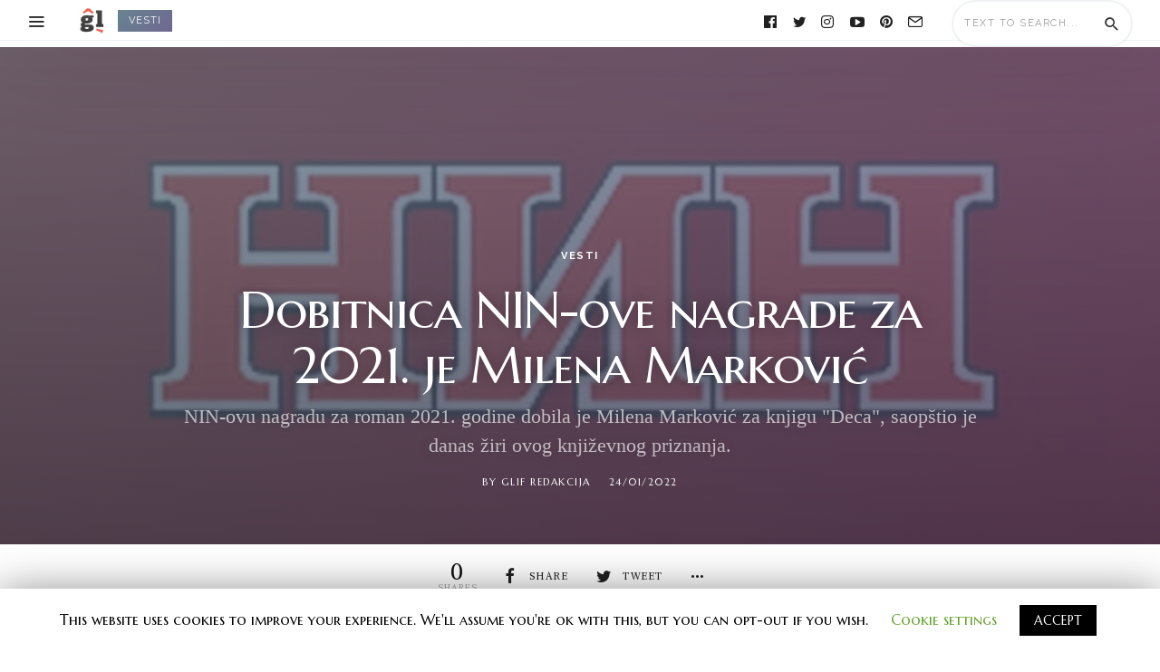

--- FILE ---
content_type: text/html; charset=UTF-8
request_url: http://www.glif.rs/blog/dobitnica-nin-ove-nagrade-za-2021-je-milena-markovic/
body_size: 123570
content:
<!DOCTYPE html>
<html lang="en" >
<head>
<meta charset="UTF-8">
<meta name="viewport" content="width=device-width, user-scalable=no, initial-scale=1.0, minimum-scale=1.0, maximum-scale=1.0">
<link rel="profile" href="//gmpg.org/xfn/11" />
				<script>document.documentElement.className = document.documentElement.className + ' yes-js js_active js'</script>
			<title>Dobitnica NIN-ove nagrade za 2021. je Milena Marković - Glif</title>
<script>window._wca = window._wca || [];</script>

<!-- This site is optimized with the Yoast SEO plugin v13.5 - https://yoast.com/wordpress/plugins/seo/ -->
<meta name="description" content="NIN-ovu nagradu za roman 2021. godine dobila je Milena Marković za knjigu &quot;Deca&quot;, saopštio je danas žiri ovog književnog priznanja."/>
<meta name="robots" content="max-snippet:-1, max-image-preview:large, max-video-preview:-1"/>
<link rel="canonical" href="http://www.glif.rs/blog/dobitnica-nin-ove-nagrade-za-2021-je-milena-markovic/" />
<meta property="og:locale" content="en_US" />
<meta property="og:type" content="article" />
<meta property="og:title" content="Dobitnica NIN-ove nagrade za 2021. je Milena Marković - Glif" />
<meta property="og:description" content="NIN-ovu nagradu za roman 2021. godine dobila je Milena Marković za knjigu &quot;Deca&quot;, saopštio je danas žiri ovog književnog priznanja." />
<meta property="og:url" content="http://www.glif.rs/blog/dobitnica-nin-ove-nagrade-za-2021-je-milena-markovic/" />
<meta property="og:site_name" content="Glif" />
<meta property="article:publisher" content="https://www.facebook.com/glif.srbija?ref_type=bookmark" />
<meta property="article:tag" content="nagrada" />
<meta property="article:tag" content="NIN" />
<meta property="article:section" content="vesti" />
<meta property="article:published_time" content="2022-01-24T11:50:11+00:00" />
<meta property="article:modified_time" content="2022-01-25T14:08:55+00:00" />
<meta property="og:updated_time" content="2022-01-25T14:08:55+00:00" />
<meta property="og:image" content="http://www.glif.rs/wp-content/uploads/2018/01/nin.jpg" />
<meta property="og:image:width" content="610" />
<meta property="og:image:height" content="395" />
<script type='application/ld+json' class='yoast-schema-graph yoast-schema-graph--main'>{"@context":"https://schema.org","@graph":[{"@type":"WebSite","@id":"http://www.glif.rs/#website","url":"http://www.glif.rs/","name":"Glif","inLanguage":"en","description":"portal za knji\u017eevnost, kulturu i umetnost","potentialAction":[{"@type":"SearchAction","target":"http://www.glif.rs/?s={search_term_string}","query-input":"required name=search_term_string"}]},{"@type":"ImageObject","@id":"http://www.glif.rs/blog/dobitnica-nin-ove-nagrade-za-2021-je-milena-markovic/#primaryimage","inLanguage":"en","url":"http://www.glif.rs/wp-content/uploads/2018/01/nin.jpg","width":610,"height":395},{"@type":"WebPage","@id":"http://www.glif.rs/blog/dobitnica-nin-ove-nagrade-za-2021-je-milena-markovic/#webpage","url":"http://www.glif.rs/blog/dobitnica-nin-ove-nagrade-za-2021-je-milena-markovic/","name":"Dobitnica NIN-ove nagrade za 2021. je Milena Markovi\u0107 - Glif","isPartOf":{"@id":"http://www.glif.rs/#website"},"inLanguage":"en","primaryImageOfPage":{"@id":"http://www.glif.rs/blog/dobitnica-nin-ove-nagrade-za-2021-je-milena-markovic/#primaryimage"},"datePublished":"2022-01-24T11:50:11+00:00","dateModified":"2022-01-25T14:08:55+00:00","author":{"@id":"http://www.glif.rs/#/schema/person/bf47e0ed9e5d8d16646ce499b54dd584"},"description":"NIN-ovu nagradu za roman 2021. godine dobila je Milena Markovi\u0107 za knjigu \"Deca\", saop\u0161tio je danas \u017eiri ovog knji\u017eevnog priznanja.","potentialAction":[{"@type":"ReadAction","target":["http://www.glif.rs/blog/dobitnica-nin-ove-nagrade-za-2021-je-milena-markovic/"]}]},{"@type":["Person"],"@id":"http://www.glif.rs/#/schema/person/bf47e0ed9e5d8d16646ce499b54dd584","name":"Glif redakcija","image":{"@type":"ImageObject","@id":"http://www.glif.rs/#authorlogo","inLanguage":"en","url":"http://2.gravatar.com/avatar/2a27f7ff87949141e6f59f11013b210b?s=96&d=blank&r=g","caption":"Glif redakcija"},"sameAs":[]}]}</script>
<!-- / Yoast SEO plugin. -->

<link rel='dns-prefetch' href='//stats.wp.com' />
<link rel='dns-prefetch' href='//fonts.googleapis.com' />
<link rel='dns-prefetch' href='//s.w.org' />
<link rel="alternate" type="application/rss+xml" title="Glif &raquo; Feed" href="http://www.glif.rs/feed/" />
<link rel="alternate" type="application/rss+xml" title="Glif &raquo; Comments Feed" href="http://www.glif.rs/comments/feed/" />
<link rel="alternate" type="application/rss+xml" title="Glif &raquo; Dobitnica NIN-ove nagrade za 2021. je Milena Marković Comments Feed" href="http://www.glif.rs/blog/dobitnica-nin-ove-nagrade-za-2021-je-milena-markovic/feed/" />
<style id="newsbeat-theme-global-css-vars">:root{ --base-gutter:15px;--base-gutter-x2:30px;--thumbnail-radius:5px;--entry-content-max-w:800px;--color-primary:#607d8b;--color-secondary:#111;--color-tertiary:#19b4cf;--color-primary-start:rgba( 96, 125, 139, 0.95 );--color-primary-end:rgba( 103, 96, 139, 0.95 );--color-primary-start70:rgba( 96, 125, 139, 0.7 );--color-primary-end70:rgba( 103, 96, 139, 0.7 );--color-primary-light:#cfd8dc;--color-primary-light-start:rgba( 207, 216, 220, 0.95 );--color-primary-light-end:rgba( 209, 207, 220, 0.95 );--color-primary-light-start70:rgba( 207, 216, 220, 0.7 );--color-primary-light-end70:rgba( 209, 207, 220, 0.7 );--color-primary5:rgba( 96, 125, 139, 0.05 );--color-primary10:rgba( 96, 125, 139, 0.1 );--color-primary30:rgba( 96, 125, 139, 0.3 );--color-primary50:rgba( 96, 125, 139, 0.5 );--color-primary70:rgba( 96, 125, 139, 0.7 );--color-primary-darken5:#566f7c;--color-primary-darken10:#4b626d;--color-primary-darken30:#212c31;--color-primary-darken50:#000000;--color-primary-darken70:#000000;--color-primary-hue10:#60768b;--color-primary-hue25:#606b8b;--color-primary-hue50:#67608b;--gradient:1;--gradient-orientation:diagonal;--gradient-intensity:50;--color-gray:#b0b0b0;--color-gray-hover:#414141;--primary-border-color:#606b8b;--color-border:rgba( 95, 131, 137, 0.1 );--color-border-hover:rgba( 95, 131, 137, 0.65 );--color-border-light:rgba( 255, 255, 255, 0.15 );--bg-gray:#f2f5f6;--bg-light-gray:#f7f9f9;--bg-dark-gray:#eaeaea;--headings-font:"Rufina", serif;--content-font:"Georgia", serif;--menu-font:Raleway, sans-serif;--metafont:Raleway, sans-serif; }</style>
		<script type="text/javascript">
			window._wpemojiSettings = {"baseUrl":"https:\/\/s.w.org\/images\/core\/emoji\/12.0.0-1\/72x72\/","ext":".png","svgUrl":"https:\/\/s.w.org\/images\/core\/emoji\/12.0.0-1\/svg\/","svgExt":".svg","source":{"concatemoji":"http:\/\/www.glif.rs\/wp-includes\/js\/wp-emoji-release.min.js?ver=5.4.16"}};
			/*! This file is auto-generated */
			!function(e,a,t){var n,r,o,i=a.createElement("canvas"),p=i.getContext&&i.getContext("2d");function s(e,t){var a=String.fromCharCode;p.clearRect(0,0,i.width,i.height),p.fillText(a.apply(this,e),0,0);e=i.toDataURL();return p.clearRect(0,0,i.width,i.height),p.fillText(a.apply(this,t),0,0),e===i.toDataURL()}function c(e){var t=a.createElement("script");t.src=e,t.defer=t.type="text/javascript",a.getElementsByTagName("head")[0].appendChild(t)}for(o=Array("flag","emoji"),t.supports={everything:!0,everythingExceptFlag:!0},r=0;r<o.length;r++)t.supports[o[r]]=function(e){if(!p||!p.fillText)return!1;switch(p.textBaseline="top",p.font="600 32px Arial",e){case"flag":return s([127987,65039,8205,9895,65039],[127987,65039,8203,9895,65039])?!1:!s([55356,56826,55356,56819],[55356,56826,8203,55356,56819])&&!s([55356,57332,56128,56423,56128,56418,56128,56421,56128,56430,56128,56423,56128,56447],[55356,57332,8203,56128,56423,8203,56128,56418,8203,56128,56421,8203,56128,56430,8203,56128,56423,8203,56128,56447]);case"emoji":return!s([55357,56424,55356,57342,8205,55358,56605,8205,55357,56424,55356,57340],[55357,56424,55356,57342,8203,55358,56605,8203,55357,56424,55356,57340])}return!1}(o[r]),t.supports.everything=t.supports.everything&&t.supports[o[r]],"flag"!==o[r]&&(t.supports.everythingExceptFlag=t.supports.everythingExceptFlag&&t.supports[o[r]]);t.supports.everythingExceptFlag=t.supports.everythingExceptFlag&&!t.supports.flag,t.DOMReady=!1,t.readyCallback=function(){t.DOMReady=!0},t.supports.everything||(n=function(){t.readyCallback()},a.addEventListener?(a.addEventListener("DOMContentLoaded",n,!1),e.addEventListener("load",n,!1)):(e.attachEvent("onload",n),a.attachEvent("onreadystatechange",function(){"complete"===a.readyState&&t.readyCallback()})),(n=t.source||{}).concatemoji?c(n.concatemoji):n.wpemoji&&n.twemoji&&(c(n.twemoji),c(n.wpemoji)))}(window,document,window._wpemojiSettings);
		</script>
		<style type="text/css">
img.wp-smiley,
img.emoji {
	display: inline !important;
	border: none !important;
	box-shadow: none !important;
	height: 1em !important;
	width: 1em !important;
	margin: 0 .07em !important;
	vertical-align: -0.1em !important;
	background: none !important;
	padding: 0 !important;
}
</style>
	<link rel='stylesheet' id='flick-css'  href='http://www.glif.rs/wp-content/plugins/mailchimp//css/flick/flick.css?ver=5.4.16' type='text/css' media='all' />
<link rel='stylesheet' id='mailchimpSF_main_css-css'  href='http://www.glif.rs/?mcsf_action=main_css&#038;ver=5.4.16' type='text/css' media='all' />
<!--[if IE]>
<link rel='stylesheet' id='mailchimpSF_ie_css-css'  href='http://www.glif.rs/wp-content/plugins/mailchimp/css/ie.css?ver=5.4.16' type='text/css' media='all' />
<![endif]-->
<link rel='stylesheet' id='wp-block-library-css'  href='https://c0.wp.com/c/5.4.16/wp-includes/css/dist/block-library/style.min.css' type='text/css' media='all' />
<style id='wp-block-library-inline-css' type='text/css'>
.has-text-align-justify{text-align:justify;}
</style>
<link rel='stylesheet' id='wc-block-style-css'  href='https://c0.wp.com/p/woocommerce/4.0.1/packages/woocommerce-blocks/build/style.css' type='text/css' media='all' />
<link rel='stylesheet' id='jquery-selectBox-css'  href='http://www.glif.rs/wp-content/plugins/yith-woocommerce-wishlist/assets/css/jquery.selectBox.css?ver=1.2.0' type='text/css' media='all' />
<link rel='stylesheet' id='yith-wcwl-font-awesome-css'  href='http://www.glif.rs/wp-content/plugins/yith-woocommerce-wishlist/assets/css/font-awesome.min.css?ver=4.7.0' type='text/css' media='all' />
<link rel='stylesheet' id='yith-wcwl-main-css'  href='http://www.glif.rs/wp-content/plugins/yith-woocommerce-wishlist/assets/css/style.css?ver=3.0.9' type='text/css' media='all' />
<style id='yith-wcwl-main-inline-css' type='text/css'>
.yith-wcwl-share li a{color: #FFFFFF;}.yith-wcwl-share li a:hover{color: #FFFFFF;}.yith-wcwl-share a.facebook{background: #39599E; background-color: #39599E;}.yith-wcwl-share a.facebook:hover{background: #39599E; background-color: #39599E;}.yith-wcwl-share a.twitter{background: #45AFE2; background-color: #45AFE2;}.yith-wcwl-share a.twitter:hover{background: #39599E; background-color: #39599E;}.yith-wcwl-share a.pinterest{background: #AB2E31; background-color: #AB2E31;}.yith-wcwl-share a.pinterest:hover{background: #39599E; background-color: #39599E;}.yith-wcwl-share a.email{background: #FBB102; background-color: #FBB102;}.yith-wcwl-share a.email:hover{background: #39599E; background-color: #39599E;}.yith-wcwl-share a.whatsapp{background: #00A901; background-color: #00A901;}.yith-wcwl-share a.whatsapp:hover{background: #39599E; background-color: #39599E;}
</style>
<link rel='stylesheet' id='responsive-lightbox-swipebox-css'  href='http://www.glif.rs/wp-content/plugins/responsive-lightbox/assets/swipebox/swipebox.min.css?ver=2.2.2' type='text/css' media='all' />
<link rel='stylesheet' id='awesome-weather-css'  href='http://www.glif.rs/wp-content/plugins/awesome-weather/awesome-weather.css?ver=5.4.16' type='text/css' media='all' />
<link rel='stylesheet' id='bbp-default-css'  href='http://www.glif.rs/wp-content/themes/newsbeat/css/bbpress.min.css?ver=2.6.4' type='text/css' media='all' />
<link rel='stylesheet' id='contact-form-7-css'  href='http://www.glif.rs/wp-content/plugins/contact-form-7/includes/css/styles.css?ver=5.1.7' type='text/css' media='all' />
<link rel='stylesheet' id='cookie-law-info-css'  href='http://www.glif.rs/wp-content/plugins/cookie-law-info/public/css/cookie-law-info-public.css?ver=1.8.7' type='text/css' media='all' />
<link rel='stylesheet' id='cookie-law-info-gdpr-css'  href='http://www.glif.rs/wp-content/plugins/cookie-law-info/public/css/cookie-law-info-gdpr.css?ver=1.8.7' type='text/css' media='all' />
<link rel='stylesheet' id='uaf_client_css-css'  href='http://www.glif.rs/wp-content/uploads/useanyfont/uaf.css?ver=1587383217' type='text/css' media='all' />
<link rel='stylesheet' id='woocommerce-layout-css'  href='https://c0.wp.com/p/woocommerce/4.0.1/assets/css/woocommerce-layout.css' type='text/css' media='all' />
<style id='woocommerce-layout-inline-css' type='text/css'>

	.infinite-scroll .woocommerce-pagination {
		display: none;
	}
</style>
<link rel='stylesheet' id='woocommerce-smallscreen-css'  href='https://c0.wp.com/p/woocommerce/4.0.1/assets/css/woocommerce-smallscreen.css' type='text/css' media='only screen and (max-width: 768px)' />
<link rel='stylesheet' id='woocommerce-general-css'  href='https://c0.wp.com/p/woocommerce/4.0.1/assets/css/woocommerce.css' type='text/css' media='all' />
<style id='woocommerce-inline-inline-css' type='text/css'>
.woocommerce form .form-row .required { visibility: visible; }
</style>
<link crossorigin="anonymous" rel='stylesheet' id='googlefonts-css'  href='http://fonts.googleapis.com/css?family=Alike:400&subset=latin' type='text/css' media='all' />
<link crossorigin="anonymous" rel='stylesheet' id='tt-easy-google-fonts-css'  href='http://fonts.googleapis.com/css?family=Alegreya+SC%3Aregular%7CMarcellus%3Aregular%7CBuenard%3Aregular%7CMarcellus+SC%3Aregular&#038;subset=latin-ext&#038;ver=5.4.16' type='text/css' media='all' />
<link rel='stylesheet' id='yith-quick-view-css'  href='http://www.glif.rs/wp-content/plugins/yith-woocommerce-quick-view/assets/css/yith-quick-view.css?ver=1.4.0' type='text/css' media='all' />
<style id='yith-quick-view-inline-css' type='text/css'>

				#yith-quick-view-modal .yith-wcqv-main{background:#ffffff;}
				#yith-quick-view-close{color:#cdcdcd;}
				#yith-quick-view-close:hover{color:#ff0000;}
</style>
<link rel='stylesheet' id='woocommerce_prettyPhoto_css-css'  href='//www.glif.rs/wp-content/plugins/woocommerce/assets/css/prettyPhoto.css?ver=5.4.16' type='text/css' media='all' />
<link rel='stylesheet' id='newsbeat-woocommerce-css'  href='http://www.glif.rs/wp-content/themes/newsbeat/inc/woocommerce/css/theme.css?ver=20190510' type='text/css' media='all' />
<link rel='stylesheet' id='wp-real-review-css'  href='http://www.glif.rs/wp-content/plugins/wp-real-review/css/style.css?ver=1.0' type='text/css' media='all' />
<link rel='stylesheet' id='wp-social-counter-css'  href='http://www.glif.rs/wp-content/plugins/wp-social-counter/css/style.css?ver=1.0' type='text/css' media='all' />
<link rel='stylesheet' id='wp-post-blocks-css'  href='http://www.glif.rs/wp-content/plugins/wp-post-blocks/css/style.css?ver=11012015' type='text/css' media='all' />
<link rel='stylesheet' id='bootstrap-css'  href='http://www.glif.rs/wp-content/themes/newsbeat/css/bootstrap.min.css?ver=3.3.5' type='text/css' media='all' />
<link rel='stylesheet' id='themicons-css'  href='http://www.glif.rs/wp-content/themes/newsbeat/css/themicons.min.css?ver=20190405' type='text/css' media='all' />
<link rel='stylesheet' id='flexslider-css'  href='http://www.glif.rs/wp-content/themes/newsbeat/css/flexslider.min.css?ver=2.6.0' type='text/css' media='all' />
<link rel='stylesheet' id='newsbeat-theme-css'  href='http://www.glif.rs/wp-content/themes/newsbeat/inc/css/style.min.css?ver=5.4.16' type='text/css' media='all' />
<style id='newsbeat-theme-inline-css' type='text/css'>
.nb__afx-bricks .post-bricks .brick-c:before{content: "";background-color: white;position: absolute;left: 0;right: 0;top: 0;bottom: 0;-webkit-transition: -webkit-transform .5s cubic-bezier(0.770, 0.000, 0.175, 1.000);transition: transform .5s cubic-bezier(0.770, 0.000, 0.175, 1.000);will-change: transform, opacity;-webkit-transform: scaleX(1);transform: scaleX(1);z-index: 10;display: block;}.nb__afx-bricks .post-bricks .nb__afx-start .brick-c:before{-webkit-transform: scaleX(0);transform: scaleX(0);-webkit-transform-origin: right top;transform-origin: right top;}.nb__afx-bricks .post-bricks .nb__afx-completed .brick-c:before{display: none;}.nb__afx-bricks .post-bricks .brick-bg,.nb__afx-bricks .post-bricks .brick-c-i{visibility: hidden;opacity: 0;}.post-bricks.nb__afx-fired .brick-bg,.post-bricks.nb__afx-fired .brick-c-i{visibility: visible;opacity: 1;}.nb__afx-bricks .post-bricks .brick-e-h,.nb__afx-bricks .post-bricks .brick-e-f{opacity: 0;-webkit-transition: transform .45s ease .55s, opacity .35s linear .55s;transition: transform .45s ease .55s, opacity .35s linear .55s;-webkit-transform: translateY(20px);transform: translateY(20px);}.nb__afx-bricks .post-bricks .brick-e-f{transition-delay: .75s;}.nb__afx-bricks .post-bricks .brick-e-h .brick-e-m,.nb__afx-bricks .post-bricks .brick-e-s{opacity: 0;    -webkit-transform: translateY(10px);    transform: translateY(10px);}.nb__afx-bricks .post-bricks .brick-e-h .brick-e-m .meta-info{white-space: nowrap;}.nb__afx-bricks .post-bricks .nb__afx-start .brick-e-h .brick-e-m,.nb__afx-bricks .post-bricks .nb__afx-start .brick-e-s{-webkit-transition: transform .45s ease .75s, opacity .34s linear .75s;transition: transform .45s ease .75s, opacity .34s linear .75s;-webkit-transform: translateY(0);transform: translateY(0);opacity: 1;}.nb__afx-bricks .post-bricks .nb__afx-start .brick-e-h .brick-e-m.below{transition-delay: .85s;-webkit-transition-delay: .85s;}.nb__afx-bricks .post-bricks .nb__afx-start .brick-e-h,.nb__afx-bricks .post-bricks .nb__afx-start .brick-e-f{opacity: 1;-webkit-transform: translateY(0);transform: translateY(0);}.nb__afx-blocks .m-h-w article .entry-title,.nb__afx-blocks .m-h-w article .entry-meta,.nb__afx-blocks .m-h-w article .entry-summary,.nb__afx-blocks .m-h-w article .post-thumbnail,.nb__afx-blocks .post-blocks article .entry-title,.nb__afx-blocks .post-blocks article .entry-meta,.nb__afx-blocks .post-blocks article .entry-summary,.nb__afx-blocks .post-blocks article .post-thumbnail,.nb__afx-blocks .post-blocks .pbs-related{position: relative;}.nb__afx-blocks .post-blocks .pbs-module-7:before{opacity: 0;}.nb__afx-blocks .m-h-w article .entry-title:before,.nb__afx-blocks .m-h-w article .entry-meta:before,.nb__afx-blocks .m-h-w article .entry-summary:before,.nb__afx-blocks .m-h-w article .post-thumbnail:before,.nb__afx-blocks .post-blocks article .entry-title:before,.nb__afx-blocks .post-blocks article .entry-meta:before,.nb__afx-blocks .post-blocks article .entry-summary:before,.nb__afx-blocks .post-blocks article .post-thumbnail:before,.nb__afx-blocks .post-blocks .pbs-related:before{content: "";    display: block;    background: #eee;    position: absolute;    width: 100%;    left: 0;    right: 0;    height: 100%;   opacity: 1;    -webkit-transition: isibility 0.3s linear,opacity .4s ease;    transition: isibility 0.3s linear,opacity .4s ease;     z-index: 10;pointer-events: none;}.nb__afx-blocks .m-h-w article.nb__afx-start .entry-title:before,.nb__afx-blocks .m-h-w article.nb__afx-start .entry-meta:before,.nb__afx-blocks .m-h-w article.nb__afx-start .entry-summary:before,.nb__afx-blocks .m-h-w article.nb__afx-start .post-thumbnail:before,.nb__afx-blocks .post-blocks article.nb__afx-start .entry-title:before,.nb__afx-blocks .post-blocks article.nb__afx-start .entry-meta:before,.nb__afx-blocks .post-blocks article.nb__afx-start .entry-summary:before,.nb__afx-blocks .post-blocks article.nb__afx-start .post-thumbnail:before,.nb__afx-blocks .post-blocks.nb__afx-fired .pbs-related:before{opacity: 0;}.nb__afx-blocks .post-blocks .pbs-module-7.nb__afx-start:before{opacity: 1;-webkit-transition: opacity .2s linear;transition: opacity .2s linear;}
.inline-related-posts h3{font-size: 120%;margin-bottom: 5px;}.inline-related-posts{ padding: var(--base-gutter) 0;border-style: solid;border-color: var(--color-border);border-width: 1px 0;margin-bottom: var(--base-gutter-x2);clear: both;overflow: hidden;}.inline-related-posts ul{ padding: 0;margin: 0;font-size: 13px;}.inline-related-posts ul li{ list-style: none;padding-top: 5px;padding-bottom: 5px;}.inline-related-posts ul li:last-child{padding-bottom: 0;}.inline-related-posts ul li a{box-shadow: none !important;-webkit-box-shadow: none !important;}.inline-related-posts ul li a:hover{text-decoration: underline;}.inline-related-posts.design-floated{float: left; margin-right: 1.5em !important;margin-bottom: 1.5em !important;margin-top: 5px;border-width: 0;padding: 0;}.inline-related-posts.design-dual li{list-style: none;width: 45%;float: left;margin-right: 5%;}.inline-related-posts.design-dual li img{}.nba-irp-thumb img{margin-right: 10px;float: left;max-width: 60px;}.nba-irp-thumb-medium{font-weight: bold;}.nba-irp-thumb-medium img{display: block;margin-bottom: 10px;}@media only screen and (min-width: 768px){.inline-related-posts.design-floated{width: 250px;}}.inline-related-posts.design-floated ul{}
#post-reading-indicator-bar::-webkit-progress-bar{background: transparent;}#post-reading-indicator-bar::-webkit-progress-value{background-color: #ffffff;}#post-reading-indicator-bar{display: block; background: rgba(255, 255, 255, 0); height: 4px; position: fixed; top: 0; left: 0; z-index: 999; width: 100%; border-width: 0;}
</style>
<link crossorigin="anonymous" rel='stylesheet' id='newsbeat-typo-raleway_rufina_georgia-css'  href='//fonts.googleapis.com/css?family=Raleway%3A400%2C700%7CRufina&#038;display=swap&#038;ver=5.4.16' type='text/css' media='all' />
<link rel='stylesheet' id='newsbeat-typo-raleway_rufina_georgia-ext-css'  href='http://www.glif.rs/wp-content/themes/newsbeat/inc/typo/raleway_rufina_georgia/style.css?ver=5.4.16' type='text/css' media='all' />
<link rel='stylesheet' id='newsbeat-custom-css'  href='http://www.glif.rs/wp-content/uploads/newsbeat/css/custom.css?ver=1602157967' type='text/css' media='all' />
<link rel='stylesheet' id='jetpack_css-css'  href='https://c0.wp.com/p/jetpack/8.4.2/css/jetpack.css' type='text/css' media='all' />
<script type='text/javascript' src='https://c0.wp.com/c/5.4.16/wp-includes/js/jquery/jquery.js'></script>
<script type='text/javascript' src='https://c0.wp.com/c/5.4.16/wp-includes/js/jquery/jquery-migrate.min.js'></script>
<script type='text/javascript' src='http://www.glif.rs/wp-content/plugins/mailchimp//js/scrollTo.js?ver=1.5.7'></script>
<script type='text/javascript' src='https://c0.wp.com/c/5.4.16/wp-includes/js/jquery/jquery.form.min.js'></script>
<script type='text/javascript'>
/* <![CDATA[ */
var mailchimpSF = {"ajax_url":"http:\/\/www.glif.rs\/"};
/* ]]> */
</script>
<script type='text/javascript' src='http://www.glif.rs/wp-content/plugins/mailchimp//js/mailchimp.js?ver=1.5.7'></script>
<script type='text/javascript' src='https://c0.wp.com/c/5.4.16/wp-includes/js/jquery/ui/core.min.js'></script>
<script type='text/javascript' src='http://www.glif.rs/wp-content/plugins/mailchimp//js/datepicker.js?ver=5.4.16'></script>
<script type='text/javascript' src='http://www.glif.rs/wp-content/plugins/responsive-lightbox/assets/swipebox/jquery.swipebox.min.js?ver=2.2.2'></script>
<script type='text/javascript' src='http://www.glif.rs/wp-content/plugins/responsive-lightbox/assets/infinitescroll/infinite-scroll.pkgd.min.js?ver=5.4.16'></script>
<script type='text/javascript'>
/* <![CDATA[ */
var rlArgs = {"script":"swipebox","selector":"lightbox","customEvents":"","activeGalleries":"1","animation":"1","hideCloseButtonOnMobile":"0","removeBarsOnMobile":"0","hideBars":"1","hideBarsDelay":"5000","videoMaxWidth":"1080","useSVG":"1","loopAtEnd":"0","woocommerce_gallery":"0","ajaxurl":"http:\/\/www.glif.rs\/wp-admin\/admin-ajax.php","nonce":"134b60fa6b"};
/* ]]> */
</script>
<script type='text/javascript' src='http://www.glif.rs/wp-content/plugins/responsive-lightbox/js/front.js?ver=2.2.2'></script>
<script type='text/javascript'>
/* <![CDATA[ */
var Cli_Data = {"nn_cookie_ids":[],"cookielist":[]};
var log_object = {"ajax_url":"http:\/\/www.glif.rs\/wp-admin\/admin-ajax.php"};
/* ]]> */
</script>
<script type='text/javascript' src='http://www.glif.rs/wp-content/plugins/cookie-law-info/public/js/cookie-law-info-public.js?ver=1.8.7'></script>
<script async type='text/javascript' src='https://stats.wp.com/s-202603.js'></script>
<link rel='https://api.w.org/' href='http://www.glif.rs/wp-json/' />
<link rel="EditURI" type="application/rsd+xml" title="RSD" href="http://www.glif.rs/xmlrpc.php?rsd" />
<link rel="wlwmanifest" type="application/wlwmanifest+xml" href="http://www.glif.rs/wp-includes/wlwmanifest.xml" /> 
<meta name="generator" content="WordPress 5.4.16" />
<meta name="generator" content="WooCommerce 4.0.1" />
<link rel='shortlink' href='http://www.glif.rs/?p=8399' />
<link rel="alternate" type="application/json+oembed" href="http://www.glif.rs/wp-json/oembed/1.0/embed?url=http%3A%2F%2Fwww.glif.rs%2Fblog%2Fdobitnica-nin-ove-nagrade-za-2021-je-milena-markovic%2F" />
<link rel="alternate" type="text/xml+oembed" href="http://www.glif.rs/wp-json/oembed/1.0/embed?url=http%3A%2F%2Fwww.glif.rs%2Fblog%2Fdobitnica-nin-ove-nagrade-za-2021-je-milena-markovic%2F&#038;format=xml" />
<script type="text/javascript">
        jQuery(function($) {
            $('.date-pick').each(function() {
                var format = $(this).data('format') || 'mm/dd/yyyy';
                format = format.replace(/yyyy/i, 'yy');
                $(this).datepicker({
                    autoFocusNextInput: true,
                    constrainInput: false,
                    changeMonth: true,
                    changeYear: true,
                    beforeShow: function(input, inst) { $('#ui-datepicker-div').addClass('show'); },
                    dateFormat: format.toLowerCase(),
                });
            });
            d = new Date();
            $('.birthdate-pick').each(function() {
                var format = $(this).data('format') || 'mm/dd';
                format = format.replace(/yyyy/i, 'yy');
                $(this).datepicker({
                    autoFocusNextInput: true,
                    constrainInput: false,
                    changeMonth: true,
                    changeYear: false,
                    minDate: new Date(d.getFullYear(), 1-1, 1),
                    maxDate: new Date(d.getFullYear(), 12-1, 31),
                    beforeShow: function(input, inst) { $('#ui-datepicker-div').removeClass('show'); },
                    dateFormat: format.toLowerCase(),
                });

            });

        });
    </script>
<style type='text/css' media='screen'>
	body{ font-family:"Alike", arial, sans-serif;}
	h1{ font-family:"Alike", arial, sans-serif;}
	h2{ font-family:"Alike", arial, sans-serif;}
	h3{ font-family:"Alike", arial, sans-serif;}
	h4{ font-family:"Alike", arial, sans-serif;}
	h5{ font-family:"Alike", arial, sans-serif;}
	h6{ font-family:"Alike", arial, sans-serif;}
	blockquote{ font-family:"Alike", arial, sans-serif;}
	p{ font-family:"Alike", arial, sans-serif;}
	li{ font-family:"Alike", arial, sans-serif;}
</style>
<!-- fonts delivered by Wordpress Google Fonts, a plugin by Adrian3.com --><!-- Markup (JSON-LD) structured in schema.org ver.4.7.0 START -->
<!-- Markup (JSON-LD) structured in schema.org END -->
			<style type="text/css" media="screen">
				/**
				 * Plugin Name: Subtitles
				 * Plugin URI: http://wordpress.org/plugins/subtitles/
				 * Description: Easily add subtitles into your WordPress posts, pages, custom post types, and themes.
				 * Author: We Cobble
				 * Author URI: https://wecobble.com/
				 * Version: 2.2.0
				 * License: GNU General Public License v2 or later
				 * License URI: http://www.gnu.org/licenses/gpl-2.0.html
				 */

				/**
				 * Be explicit about this styling only applying to spans,
				 * since that's the default markup that's returned by
				 * Subtitles. If a developer overrides the default subtitles
				 * markup with another element or class, we don't want to stomp
				 * on that.
				 *
				 * @since 1.0.0
				 */
				span.entry-subtitle {
					display: block; /* Put subtitles on their own line by default. */
					font-size: 0.53333333333333em; /* Sensible scaling. It's assumed that post titles will be wrapped in heading tags. */
				}
				/**
				 * If subtitles are shown in comment areas, we'll hide them by default.
				 *
				 * @since 1.0.5
				 */
				#comments .comments-title span.entry-subtitle {
					display: none;
				}
			</style>
<link rel='dns-prefetch' href='//c0.wp.com'/>
<style type='text/css'>img#wpstats{display:none}</style><link rel="pingback" href="http://www.glif.rs/xmlrpc.php">	<noscript><style>.woocommerce-product-gallery{ opacity: 1 !important; }</style></noscript>
	<link rel="amphtml" href="http://www.glif.rs/blog/dobitnica-nin-ove-nagrade-za-2021-je-milena-markovic/amp/">
<link rel="icon" href="http://www.glif.rs/wp-content/uploads/2014/05/facebook-slicica-150x150.jpg" sizes="32x32" />
<link rel="icon" href="http://www.glif.rs/wp-content/uploads/2014/05/facebook-slicica.jpg" sizes="192x192" />
<link rel="apple-touch-icon" href="http://www.glif.rs/wp-content/uploads/2014/05/facebook-slicica.jpg" />
<meta name="msapplication-TileImage" content="http://www.glif.rs/wp-content/uploads/2014/05/facebook-slicica.jpg" />
<style id="tt-easy-google-font-styles" type="text/css">p { font-family: 'Alegreya SC'; font-style: normal; font-weight: 400; }
h1 { color: #ffffff; font-family: 'Marcellus'; font-size: 46px; font-style: normal; font-weight: 400; letter-spacing: -1px; line-height: 3.6; text-decoration: none; text-transform: none; }
h2 { font-family: 'Buenard'; font-style: normal; font-weight: 400; }
h3 { }
h4 { }
h5 { }
h6 { }
body { font-family: 'Marcellus SC'; font-size: 27px; font-style: normal; font-weight: 400; }
.btn { }
.entry-meta { font-family: 'Marcellus SC'; font-style: normal; font-weight: 400; }
.m-h-s h1.entry-title { font-family: 'Marcellus SC'; font-style: normal; font-weight: 400; }
.m-h-s .entry-content { font-family: 'Marcellus SC'; font-style: normal; font-weight: 400; }
.m-h-s .entry-content blockquote, .m-h .entry-content blockquote { }
.in-w .p-nav-w .menu > li > a { }
.in-w .p-nav-w .menu .sub-menu { }
.in-w .s-nav-w .menu > li > a { }
.in-w .s-nav-w .menu .sub-menu { }
.hero .entry-title { }
.hero .entry-meta { }
.hero .entry-summary, .hero .entry-content { }
#page .p-h .page-title { }
#page .p-h .taxonomy-description { }
.c-a { font-family: 'Marcellus SC'; font-style: normal; font-weight: 400; }
.m-h .entry-title { font-family: 'Marcellus SC'; font-style: normal; font-weight: 400; }
.sb { }
.sb .w .w-t, .sb h1, .sb h2, .sb h3, .sb h4, .sb h5, .sb h6 { }
.sb a { font-family: 'Marcellus SC'; font-style: normal; font-weight: 400; }
.sb a:hover { font-family: 'Marcellus SC'; font-style: normal; font-weight: 400; }
.sb li a { font-family: 'Marcellus SC'; font-style: normal; font-weight: 400; }
.sb li a:hover { font-family: 'Marcellus SC'; font-style: normal; font-weight: 400; }
.s-f { }
.s-f .w-t, .s-f h1, .s-f h2, .s-f h3, .s-f h4, .s-f h5, .s-f h6 { }
.s-f a { font-family: 'Marcellus SC'; font-style: normal; font-weight: 400; }
.s-f a:hover { font-family: 'Marcellus SC'; font-style: normal; font-weight: 400; }
.s-f li a { font-family: 'Marcellus SC'; font-style: normal; font-weight: 400; }
.s-f li a:hover { font-family: 'Marcellus SC'; font-style: normal; font-weight: 400; }
</style></head>

<body class="post-template-default single single-post postid-8399 single-format-standard theme-newsbeat woocommerce-no-js group-blog unlogged-in site-layout-default sticky-nav-smart header-layout-newspaper csb-l-default csb-s-default est-d-default est-a-default est-s-default no-sidebar cmt-l-default has-nb__afx nb__afx-bricks nb__afx-blocks elementor-default">
	
<div id="page" class="hfeed site site-wrapper">

<div id="page-inner" class="inner-wrapper in-w">
	<a class="skip-link screen-reader-text" href="#content">Skip to content</a>
	
	
	<header id="masthead" class="site-header s-h hidden-print sh-layout-v6 style-monotone fluid-containers" role="banner">
	
		
		
	<div class="outer primary-nav-wrapper p-nav-w white-bg mono-color menu-hs-mono shadow-bottom">
		<div class="container">
			<div class="nav-inner-wrapper n-i-w primary-nav">
				<div class="n-i-c hidden-xs hidden-sm">
				<div class="extra-nav nb-dd pull-left menu-ng">
	<ul class="menu">
			<li class="menu-item menu-item-menu"><a href="javascript:void(0)" class="hidden-nav-toggle" data-action="toggle-menu" data-react=".hidden-nav-wrapper"><i class="ti__menu"></i> <span class="label-text">Menu</span></a>
		</li>
			</ul>
</div><div class="site-branding-wrapper pull-left">
<div class="site-branding image-logo has-mini-logo">
		<a href="http://www.glif.rs/" rel="home">
		<div class="site-title site-logo desktop-logo"><span>Glif</span></div>
		<div class="site-title site-logo mobile-logo"><span aria-hidden="true">&nbsp;</span></div>	</a>
	<div class="site-description">portal za književnost, kulturu i umetnost</div>
	
	</div><!-- .site-branding -->
<div class="site-title-sub cat-links"><a href="http://www.glif.rs/blog/category/vesti/" title="View all posts in vesti" class="bg-by-cat cat-tag vesti">vesti</a></div></div><div class="search-form-wrapper pull-right" role="search">
	<form method="get" class="search-form" action="http://www.glif.rs/">
		<label>
			<span class="screen-reader-text">Search for:</span>
			<input type="search" class="search-field form-control" placeholder="Text to search..." value="" name="s" title="Search for:" />
		</label><button type="submit" class="search-submit btn btn-default"><i class="ti__search"></i></button>
	</form>
</div>
<ul data-wrapper="true" class="social-networks display-inline style-plain size-small without-counter social-media-links hidden-xs pull-right">
	<li class="follow screen-reader-text"><span><span>Follow us:</span></span></li><li class="facebook" data-service="facebook" data-show="true" data-label="false"><a title="Facebook" href="https://www.facebook.com/glif.srbija" target="_blank" rel="noopener noreferrer"><i class="ti__facebook-square"></i><span>Facebook</span></a></li><li class="twitter" data-service="twitter" data-show="true" data-label="false"><a title="Twitter" href="https://twitter.com/kontrast_orvel?lang=en" target="_blank" rel="noopener noreferrer"><i class="ti__twitter"></i><span>Twitter</span></a></li><li class="instagram" data-service="instagram" data-show="true" data-label="false"><a title="Instagram" href="https://www.instagram.com/kontrast_izdavastvo/?hl=en" target="_blank" rel="noopener noreferrer"><i class="ti__instagram"></i><span>Instagram</span></a></li><li class="youtube" data-service="youtube" data-show="true" data-label="false"><a title="YouTube" href="https://www.youtube.com/channel/UCXbDVeMb7j2NVLPhhkn68_w?view_as=subscriber" target="_blank" rel="noopener noreferrer"><i class="ti__youtube-play"></i><span>YouTube</span></a></li><li class="pinterest" data-service="pinterest" data-show="true" data-label="false"><a title="Pinterest" href="https://www.pinterest.com/kontrast2012/" target="_blank" rel="noopener noreferrer"><i class="ti__pinterest"></i><span>Pinterest</span></a></li><li class="email" data-service="email" data-show="true" data-label="false"><a title="Email" href="mailto:j&#097;&#107;&#107;&#111;&#110;t&#114;&#097;st&#064;&#103;m&#097;il&#046;co&#109;" target="_blank" rel="noopener noreferrer"><i class="ti__mail"></i><span>Email</span></a></li><li class="more" data-service="more" data-show="false" data-label="false"><a title="More" href="javascript:void(0)" target="_blank" rel="noopener noreferrer"><i class="ti__more-horiz"></i><span>More</span></a></li></ul>

				</div>
				<div class="n-i-c s-h-m hidden-md hidden-lg">
					<div class="extra-nav nb-dd pull-left">
	<ul class="menu">
			<li class="menu-item menu-item-menu"><a href="javascript:void(0)" class="hidden-nav-toggle" data-action="toggle-menu" data-react=".hidden-nav-wrapper"><i class="ti__menu"></i> <span class="label-text">Menu</span></a>
		</li>
			</ul>
</div><div class="site-branding-wrapper pull-left">
<div class="site-branding image-logo has-mini-logo">
		<a href="http://www.glif.rs/" rel="home">
		<div class="site-title site-logo desktop-logo"><span>Glif</span></div>
		<div class="site-title site-logo mobile-logo"><span aria-hidden="true">&nbsp;</span></div>	</a>
	<div class="site-description">portal za književnost, kulturu i umetnost</div>
	
	</div><!-- .site-branding -->
<div class="site-title-sub cat-links"><a href="http://www.glif.rs/blog/category/vesti/" title="View all posts in vesti" class="bg-by-cat cat-tag vesti">vesti</a></div></div><div class="extra-nav nb-dd pull-right">
	<ul class="menu">
			<li class="menu-item menu-item-search menu-item-has-children by-click mega-menu mmenu-layout-default mmenu-size-default">
			<a href="javascript:void(0)" data-action="open-slidedown-search" data-react="#slidedown-search"><span data-action="close-dropdown"><span aria-hidden="true"><i class="ti__close"></i></span></span><span class="hide-on-active"><i class="ti__search"></i></span> <span class="label-text">Search</span></a>
			<div class="mmenu-content-wrapper mmenu-ct-w">
				<div class="mmenu-content-inner mmenu-ct-i container">
					
					<div class="search-form-wrapper" role="search">
	<form method="get" class="search-form" action="http://www.glif.rs/">
		<label>
			<span class="screen-reader-text">Search for:</span>
			<input type="search" class="search-field form-control" placeholder="What are you looking for?" value="" name="s" title="Search for:" />
		</label><button type="submit" class="search-submit btn btn-default"><i class="ti__search"></i></button>
	</form>
</div>				</div>
			</div>
		</li>
		
			</ul>
</div>				</div>
			</div>
		</div>
	</div>

	
	<!-- noptimize --><script type="text/html" data-role="html" class="html-template" data-id="sticky-nav"><div class="outer sticky-sharing-nav s-s-n white-bg default-color hidden-print">
	<div class="container">
		<div class="nav-inner-wrapper n-i-w">
			<div class="n-i-c">
				<div class="pull-left" data-role="logo">
					
				</div>
				<div class="pull-left current-post-heading hidden-xs hidden-sm hidden-md" data-role="post">
					
				</div>
				
				<div class="sharing-buttons-wrapper shr-btn-w pull-right" data-role="share">
					
				</div>
			</div>
		</div>
	</div>
</div></script><!-- /noptimize -->	
</header><!-- #masthead -->
	
	
		
	<div id="content-wrapper" class="content-wrapper c-w">

<main id="content-outer" class="site-content-outer s-c-o single-layout-sidebar-below" role="main">

	<article id="post-8399" data-post-id="8399" class="hentry post-8399 post type-post status-publish format-standard has-post-thumbnail category-vesti tag-nagrada tag-nin" data-post-url="http://www.glif.rs/blog/dobitnica-nin-ove-nagrade-za-2021-je-milena-markovic/" data-role="article">

				<div id="hero" class="hero hero-banner hero-bricks hero-single wide-layout without-gaps layout-single">
			<div class="hero-box clearfix">
				<div class="hero-inner">
					<div class="hrb col-md-12 m-hentry-s m-h-s post text-center">
						<div class="hrb-inner">
							<div class="hrb-content">
								<div class="hrb-c-i">
									<header class="entry-header e-h">
																				<div class="entry-meta e-m above">
											<span class="cat-links meta-info"><a href="http://www.glif.rs/blog/category/vesti/" title="View all posts in vesti" class="cat-link color-by-cat vesti">vesti</a></span>										</div><!-- .entry-meta -->
										
										<h1 class="headline entry-title e-t m-b__15" data-role="article_title"><span class="entry-title-primary">Dobitnica NIN-ove nagrade za 2021. je Milena Marković</span> <span class="entry-subtitle">NIN-ovu nagradu za roman 2021. godine dobila je Milena Marković za knjigu "Deca", saopštio je danas žiri ovog književnog priznanja.</span></h1>										
																				<div class="entry-meta e-m below">
											<span class="byline meta-info">by <span class="author vcard"><a class="url fn n" href="http://www.glif.rs/blog/author/admin/">Glif redakcija</a></span></span><span class="posted-on meta-info"><time class="entry-date published" datetime="2022-01-24T13:50:11+02:00">24/01/2022</time><time class="updated" datetime="2022-01-25T16:08:55+02:00">25/01/2022</time></span>										</div><!-- .entry-meta -->
										
									</header><!-- .entry-header -->
								</div>

								<div class="hrb-bg" data-lazy-src="http://www.glif.rs/wp-content/uploads/2018/01/nin.jpg"></div>							</div>
						</div>
					</div>
									</div>
			</div>
			<div class="sharing-buttons-wrapper shr-btn-w hero-shares white-bg text-center clearfix">
<ul data-wrapper="true" class="social-networks display-inline style-plain size-large without-counter shape-circle clearfix hidden-print sharing-buttons hover-style-color" data-role="sticky_share" data-url="http://www.glif.rs/blog/dobitnica-nin-ove-nagrade-za-2021-je-milena-markovic/" data-title="Dobitnica NIN-ove nagrade za 2021. je Milena Marković NIN-ovu nagradu za roman 2021. godine dobila je Milena Marković za knjigu &quot;Deca&quot;, saopštio je danas žiri ovog književnog priznanja." data-source="http://www.glif.rs/" data-media="http://www.glif.rs/wp-content/uploads/2018/01/nin.jpg">
	<li class="facebook" data-service="facebook" data-show="true" data-label="true" data-via=""><div class="fb-shares shares-counter"><span class="shares-count" data-service="facebook" data-url="http://www.glif.rs/blog/dobitnica-nin-ove-nagrade-za-2021-je-milena-markovic/">0</span> <span class="share-text" data-singular="Share">Shares</span></div><a title="Share on Facebook" href="javascript:void(0)" target="_blank" rel="noopener noreferrer"><i class="ti__facebook"></i><span>Share</span></a></li><li class="twitter" data-service="twitter" data-show="true" data-label="true" data-via=""><a title="Share on Twitter" href="javascript:void(0)" target="_blank" rel="noopener noreferrer"><i class="ti__twitter"></i><span>Tweet</span></a></li><li class="pinterest" data-service="pinterest" data-show="false" data-label="false" data-via=""><a title="Pin this Post" href="javascript:void(0)" target="_blank" rel="noopener noreferrer"><i class="ti__pinterest"></i><span>Pin it</span></a></li><li class="whatsapp" data-service="whatsapp" data-show="false" data-label="false" data-via=""><a title="Share on Whatsapp" href="javascript:void(0)" target="_blank" rel="noopener noreferrer"><i class="ti__whatsapp"></i><span>Share</span></a></li><li class="email" data-service="email" data-show="false" data-label="false" data-via=""><a title="Share via Email" href="javascript:void(0)" target="_blank" rel="noopener noreferrer"><i class="ti__mail"></i><span>Email</span></a></li><li class="more" data-service="more" data-show="true" data-label="false" data-via=""><a title="More" href="javascript:void(0)" target="_blank" rel="noopener noreferrer"><i class="ti__more-horiz"></i><span>More</span></a></li></ul>

</div>		</div>

		
				
				
		<div id="content-inner" class="site-content-inner s-c-i layout-fullwidth content-type-editor">

			
			
			<div id="content" class="site-content s-c container">

				
				
				<div id="primary" class="content-area c-a">

					
					<div id="main" class="site-main s-m">

									 
							
							
<div class="m-hentry-s m-h-s post">
	<div class="hentry-i h-i">

		<div class="entry-content e-c m-e-c guten-content" data-role="article_content">
			<div class="ad-space hidden-print single-post-ads single-post-ads-top alignright"><img class="aligncenter" style="margin-bottom:0;" src="//via.placeholder.com/300x250/eeeeee?text=300x250+MPU"></div><p class="Standard"><span lang="EN-GB" style="font-size: 14pt; font-family: Andale Mono, Times;">Najugledniju književnu nagradu za roman koju dodeljuje nedeljni NIN ove godine dobila je dramaturškinja, scenaristkinja i književnica Milena Marković za roman <em>Deca</em>, saopštio je danas žiri ovog književnog priznanja na konferenciji u hotelu &#8220;Moskva&#8221;.</span></p>
<p><span lang="EN-GB" style="font-size: 14pt; font-family: Andale Mono, Times;">Na konkurs za 68. NIN-ovu nagradu stiglo je 196 knjiga, a žiri (Teofil Pančić, Ivan Milenković, Branko Kukić, Marija Nenezić i Marjan Čakarević) u najuži izbor uvrstio je šest dela. </span></p>
<p class="Standard"><span lang="EN-GB" style="font-size: 14pt; font-family: Andale Mono, Times;">Pored romana <em>Deca</em>, u finalu su bili i <i>Ono o čemu se ne može govoriti </i>Elvedina Nezirovića, <i>Sampas</i> Ilije Đurovića, <i>Mokrinske hronike</i> Srđana V. Tešina, <i>Pogovor</i> Davida Albaharija i <i>Španska čizma </i>Vladimira Kopicla.</span></p>
<p><span style="font-family: Andale Mono, Times; font-size: 14pt;">Što se tiče toga kako je žiri glasao, za knjigu Milene Marković <em>Deca</em> glasali su Teofil Pančić, Ivan Milenković i Marjan Čakarević, Marija Nenezić glasala je za roman Srđana Tešina <em>Mokrinske hronike</em>, a Branko Kukić je glasao za roman Davida Albaharija <em>Pogovor</em>.</span></p>
<p><a href="https://nova.rs/kultura/milena-markovic-kroz-licnu-pricu-sam-se-bavila-ekstazom-i-agonijom-slobode/"><span style="font-family: Andale Mono, Times; font-size: 14pt;">Kako prenosi portal nova.rs</span></a><span style="font-family: Andale Mono, Times; font-size: 14pt;">, Milena Marković je primajući nagradu rekla da joj je bila čast što je uopšte bila u užem izboru sa Davidom Albaharijem i Vladimirom Kopiclom, a zbog činjenice da je dobitnik joj je puno srce. Govoreći o žanru svog dela, rekla je da je tanka linija između proze i poezije.</span></p>
<p><span style="font-family: Andale Mono, Times; font-size: 14pt;">– Odlučila sam se da napravim poemu, roman u stihu i rad na njemu je trajao nekoliko godina. Na pola sam shvatila da sam se bavila epohom i svetom koji je zauvek nestao. Ne tiče se to samo naše zemlje, već i drugih prostora i vrednosti. Reč vrednost je mala, rekla bih pre da sam se bavila ekstazom, sudbinom i agonijom slobode. Osmelila sam se da se bavim tom temom nakon velikih pisaca poput Uelbeka i Prilepina. Pokušala sam kroz ličnu priču da pokažem kako svi plaćaju cenu. Mislim da je zbog toga taj moj roman, nadrastao i mene i ovo što sam ja uradila. Ja sam neko ko se trudi da bude skrušen u životu i radu, te se sada pitam šta ću dalje da radim jer neću prestati, naravno. Šta ću dalje ja sirota, to mi je na pameti zato što sam baksuz – za kraj se našalila Markovićeva.</span></p>
<p><span style="font-family: Andale Mono, Times; font-size: 14pt;">Milena Marković je, od kada je objavila knjigu <em>Pas koji je pojo sunce </em>2001. godine<em>, </em>objavila još nekoliko zbirki poezije, i sa njima se svrstala među najznačajnije pesnikinje, ne samo svoje generacije, kod nas. Naporedo sa poezijom pisala je i drame i filmska scenarija. Posle <em>Pesama za žive i mrtve </em>(2014), imala je, kaže, osećaj da su stvari koje je do tada pisala &#8220;dosegle određeni nivo i onda je krenula na sledeći&#8221;. Prošlo je sedam godina dok se nisu pojavila <em>Deca. &#8220;</em>Razlog je vrlo konkretan: morala sam da zarađujem novac. Radila sam neke druge stvari, i to je sasvim u redu, pokazala sam se u nekim drugim disciplinama, uspela sam u tome. Od poezije se ne živi, ne znam da li je iko živeo od poezije. Poezija je za slavu, za večnost&#8221;, <a href="https://nova.rs/kultura/milena-markovic-pesnikinja-deca-knjiga/">rekla je poznata pesnikinja</a>.</span></p>
<p class="no-wrap-image"><a href="http://www.glif.rs/wp-content/uploads/2022/01/DECA-Korica-def.jpg" data-rel="lightbox-image-0" data-rl_title="" data-rl_caption="" title=""><img class=" wp-image-8404 aligncenter" src="http://www.glif.rs/wp-content/uploads/2022/01/DECA-Korica-def.jpg" alt="" width="394" height="609" srcset="http://www.glif.rs/wp-content/uploads/2022/01/DECA-Korica-def.jpg 1618w, http://www.glif.rs/wp-content/uploads/2022/01/DECA-Korica-def-194x300.jpg 194w, http://www.glif.rs/wp-content/uploads/2022/01/DECA-Korica-def-662x1024.jpg 662w, http://www.glif.rs/wp-content/uploads/2022/01/DECA-Korica-def-768x1187.jpg 768w, http://www.glif.rs/wp-content/uploads/2022/01/DECA-Korica-def-994x1536.jpg 994w, http://www.glif.rs/wp-content/uploads/2022/01/DECA-Korica-def-1325x2048.jpg 1325w, http://www.glif.rs/wp-content/uploads/2022/01/DECA-Korica-def-600x927.jpg 600w" sizes="(max-width: 394px) 100vw, 394px" /></a></p>
<p><span style="font-family: Andale Mono, Times; font-size: 14pt;">A da li su <em>Deca </em>Milene Marković <em>roman u stihu</em> ili <em>duga poema</em> na više od 150 strana? Izdavač (LOM) poslao je knjigu u redakciju NIN-a na konkurs za nagradu za roman godine, a dilemu nije imao ni žiri. Autorka, reklo bi se, ipak jeste. Kada je  knjiga proletos objavljena, ona je, predstavljajući je, insistirala na tome da je to poema. Sada o njoj govori kao o romanu. Zašto je u međuvremenu promenila rod <em>Deci</em> to samo ona može da kaže.</span></p>
<p><span style="font-family: Andale Mono, Times; font-size: 14pt;">Odmah nakon što su <em>Deca</em> objavljena, Miljenko Jergović napisao je nadahnut <a href="https://www.jergovic.com/ajfelov-most/milena-markovic-grube-geste-njeznosti/">tekst o knjizi</a>. I on misli da je to roman. I to ne bilo kakav.</span></p>
<p><span style="font-family: Andale Mono, Times; font-size: 14pt;">&#8220;<em>Deca</em> su roman o djetinjstvu, o djeci koja rađaju drugu djecu, o obitelji &#8211; disfunkcionalnoj, jer tko, osim popova i pedagoga, zna za funkcionalnu obitelj, <em>Deca</em> su poema o osujećenom, vječno nedovršenom odrastanju, moćna, u našim jezicima neusporediva, najveća knjiga o ženskosti, o majčinstvu, kćerinstvu i sinovstvu, opasan roman o povijesti, onoj nama najvažnijoj i traumatičnoj, koja poteče s Drugim svjetskim ratom, nastavi se kroz osamdesete, to desetljeće našeg odrastanja, i pregazi nas tokom devedesetih&#8221;, zapisao je o ovoj knjizi, uz ostalo, Jergović.</span></p>
<p><span style="font-family: Andale Mono, Times; font-size: 14pt;">To je i knjiga o precima i deci koja će tek biti rođena, neretko i sa u najmanju ruku uznemirujućim situacijama i detaljima o kakvim se najčešće ćuti, ispisana istovremeno i brutalno iskreno i nežno.  Ali je, pre svega, knjiga o njenoj autorki.</span></p>
<p><span style="font-family: Andale Mono, Times; font-size: 14pt;">“Staviti sebe u centar sveta, bestidno, slobodno, surovo se sunovratiti, to sam htela da postignem&#8221;, <a href="http://nin.co.rs/pages/article.php?id=102360839">rekla je Milena Marković za NIN govoreći o </a><em>Deci.</em></span></p>
<p><span style="font-family: Andale Mono, Times; font-size: 14pt;">Pokrovitelji NIN-ove nagrade su Sberbank, kao i jedna domaća i dve strane kompanije koje žele da ostanu anonimne.</span></p>
<p><span style="font-family: Andale Mono, Times; font-size: 14pt;">NIN-ova nagrada prvi put je dodeljena 1954. godine, a dobio ju je Dobrica Ćosić za roman „Koreni“. Tokom proteklih više od pola veka dodeljivana je piscima sa prostora cele bivše Jugoslavije. Njen trostruki laureat bio je samo Oskar Davičo, dok su dvostruki bili Dobrica Ćosić, Živojin Pavlović i Dragan Velikić. Davičo je i jedini laureat NIN-ove nagrade dve godine uzastopno (1963. i 1964).</span></p>
<p><span style="font-family: Andale Mono, Times; font-size: 14pt;">Nagrada je do sada svega pet puta dodeljena spisateljicama – Dubravki Ugrešić 1988. godine, Svetlani Velmar-Janković 1995. godine Grozdani Olujić 2009. godine, Gordani Ćirjanić 2010. godine i Ivani Dimić 2016. godine. Nagrada nije dodeljena jedino 1959. godine, kada je napravljen presedan radi stimulisanja kvaliteta.</span></p>
<p><span style="font-family: Andale Mono, Times; font-size: 14pt;">Bez nagrade tada je ostao Miodrag Bulatović sa romanom „Crveni petao leti prema nebu“. Međutim, Bulatović je kasnije, 1975, ipak dobio NIN-ovu nagradu za roman „Ljudi sa četiri prsta“. NIN-ovu nagradu vratili su Danilo Kiš, nagrađen 1972. godine za „Peščanik“, i Milisav Savić, koji je to priznanje dobio 1991. godine za „Hleb i strah“. O dodeli nagrade odlučuje žiri većinom glasova svojih članova.</span></p>
<p><span style="font-family: Andale Mono, Times; font-size: 14pt;">Evo kratkog pregleda ostalih romana iz najužeg izbora:</span></p>
<p><span style="font-family: Andale Mono, Times; font-size: 14pt;"><strong>Elvedin Nezirović &#8211; <em>Ono o čemu se ne može govoriti</em> (Laguna)</strong></span></p>
<p><span style="font-family: Andale Mono, Times; font-size: 14pt;"><strong> </strong></span><span style="font-family: Andale Mono, Times; font-size: 14pt;"><em>Ono o čemu se ne može govoriti, </em>kaže autor, na neki način je u direktnoj je vezi sa njegovim prvim romanom, <em>Boja zemlje </em>(2016) i “priča istu priču” i “ako je već moramo žanrovski odrediti, rekao bih da je to autofikcija”. U ovom romanu, kao i u prvom, autor ispituje svoju prošlost, širi društveni kontekst u kom sazreva i lične traume do kakvih dovode lomovi u njegovom okruženju, kao i potrebu da se stvari koje bi trebalo da budu izrečene ćutanjem guraju pod tepih. </span></p>
<p><span style="font-family: Andale Mono, Times; font-size: 14pt;">“Suština ovog romana je u onome što se, iz različitih razloga &#8211; bilo da su oni društveni, bilo da su intimni &#8211; ne može reći baš tako lako ili se ne može reći nikako”, kaže Nezirović.</span></p>
<p><span style="font-family: Andale Mono, Times; font-size: 14pt;">Narator odrasta skoro idilično u radničkoj, ruralno-urbanoj porodici sedamdesetih i osamdesetih godina u Mostaru (“koji sa ovim Mostarom nema apsolutno nikakvih dodirnih tačaka, gradom koji i danas posle više od 20 godina nakon rata nije uspio zacijeliti svoje rane naprosto zbog toga što vladajuće nacionalističke struje u gradu to ne žele, na osnovu tih svojih ratnih rana i narativa nastalih u ratu i poslije rata”).</span></p>
<p><span style="font-family: Andale Mono, Times; font-size: 14pt;">Autora / naratora je u ratu očuh nesebičnim gestom spasao od odvođenja u logor. </span></p>
<p><span style="font-family: Andale Mono, Times; font-size: 14pt;">“To je vjerovatno najvažniji događaj u mojih poslednjih 30 godina i događaj oko kojeg se formirao moj sadašnji identitet, tako da, u biti, koliko god ja bježao od pisanja raznih apologija bilo kome ili bilo čemu, nisam mogao da se odvojim od pomisli da pišući cijelu knjigu, ja zapravo samo želim da njemu kažem hvala za sve ono što je uradio”, kazao je u “Gutenbergovom odgovoru” na Radio Beogradu Nezirović, koji se već jednom našao u užem izboru za NIN-ovu nagradu sa romanom <em>Ništa lakše od umiranja </em>(2019), a za njega je dobio priznanje “Stevan Sremac”. </span></p>
<p><span style="font-family: Andale Mono, Times; font-size: 14pt;">Tekst o zločinima Armije BiH nad civilnim stanovništvom u Grabovici, koji je autor objavio 2018. godine sa uverenjem da bi “ako bi svi prošli katarzu bili mnogo bolji ljudi”, izazvao je burne reakcije i pretnje smrću, a ta se pretnja provlači kao lajtmotiv, pogotovu u drugom delu romana. </span></p>
<p><span style="font-family: Andale Mono, Times; font-size: 14pt;">“Narativ o životima i smrtima njemu najbližih dobija posebnu snagu svedočenjem o zločinima nad nedužnim civilima koje su tokom rata u BiH činile sve tri strane. Prkoseći odvažno, pa i po cenu života, opšteprihvaćenoj lokalnoj mudrosti ’da su neznanje i šutnja jedini načini da se iz sjećanja izbriše ono što ga truje i remeti’, Elvedin Nezirović ne može da ne zna i odbija da ćuti. Naprotiv, istančanim književnim jezikom, ali ujedno s nepokolebljivom otvorenošću, on s gotovo fanatičnim uverenjem u isceliteljsku moć književnosti odvažno piše o svemu što zna. Pa i o onome o čemu se ne može govoriti”, piše o ovoj knjizi Vladimir Arsenijević, raniji laureat Ninove nagrade za roman “U potpalublju” (1994), dok pisac Miljenko Jergović zaključuje da je to knjiga “knjiga cijele jedne bosanskohercegovačke, ali i jugoslavenske generacije, koja je rat doživjela kao nastavak prethodno započetog ličnog i porodičnog pustošenja”. </span></p><div class="inline-related-posts nba-irp-wrapper position-default design-dual"><h3>Related</h3><ul><li><a class="nba-irp-thumb" href="http://www.glif.rs/blog/marinko-arsic-ivkov-dobitnik-ninove-nagrade-za-roman-godine/" title="Marinko Arsić Ivkov dobitnik NIN-ove nagrade za roman godine"><img src="http://www.glif.rs/wp-content/plugins/lazy-load/images/1x1.trans.gif" data-lazy-src="http://www.glif.rs/wp-content/uploads/2025/01/Marinko-Arsic-Ivkov-foto-Youtube-Nin-150x150.jpg" width="150" height="150" class="attachment-thumbnail size-thumbnail wp-post-image" alt srcset="http://www.glif.rs/wp-content/uploads/2025/01/Marinko-Arsic-Ivkov-foto-Youtube-Nin-150x150.jpg 150w, http://www.glif.rs/wp-content/uploads/2025/01/Marinko-Arsic-Ivkov-foto-Youtube-Nin-300x300.jpg 300w, http://www.glif.rs/wp-content/uploads/2025/01/Marinko-Arsic-Ivkov-foto-Youtube-Nin-100x100.jpg 100w" sizes="(max-width: 150px) 100vw, 150px"><noscript><img width="150" height="150" src="http://www.glif.rs/wp-content/uploads/2025/01/Marinko-Arsic-Ivkov-foto-Youtube-Nin-150x150.jpg" class="attachment-thumbnail size-thumbnail wp-post-image" alt="" srcset="http://www.glif.rs/wp-content/uploads/2025/01/Marinko-Arsic-Ivkov-foto-Youtube-Nin-150x150.jpg 150w, http://www.glif.rs/wp-content/uploads/2025/01/Marinko-Arsic-Ivkov-foto-Youtube-Nin-300x300.jpg 300w, http://www.glif.rs/wp-content/uploads/2025/01/Marinko-Arsic-Ivkov-foto-Youtube-Nin-100x100.jpg 100w" sizes="(max-width: 150px) 100vw, 150px" /></noscript>Marinko Arsić Ivkov dobitnik NIN-ove nagrade za roman godine</a></li><li><a class="nba-irp-thumb" href="http://www.glif.rs/blog/monika-herceg-knjizevnost-je-mjesto-promjene-otpora-i-postavljanja-pitanja/" title="Monika Herceg: Književnost je mjesto promjene, otpora i postavljanja pitanja"><img src="http://www.glif.rs/wp-content/plugins/lazy-load/images/1x1.trans.gif" data-lazy-src="http://www.glif.rs/wp-content/uploads/2024/04/Monika-Herceg-foto-Youtube-HRT-VIK-150x150.jpg" width="150" height="150" class="attachment-thumbnail size-thumbnail wp-post-image" alt srcset="http://www.glif.rs/wp-content/uploads/2024/04/Monika-Herceg-foto-Youtube-HRT-VIK-150x150.jpg 150w, http://www.glif.rs/wp-content/uploads/2024/04/Monika-Herceg-foto-Youtube-HRT-VIK-300x299.jpg 300w, http://www.glif.rs/wp-content/uploads/2024/04/Monika-Herceg-foto-Youtube-HRT-VIK-100x100.jpg 100w" sizes="(max-width: 150px) 100vw, 150px"><noscript><img width="150" height="150" src="http://www.glif.rs/wp-content/uploads/2024/04/Monika-Herceg-foto-Youtube-HRT-VIK-150x150.jpg" class="attachment-thumbnail size-thumbnail wp-post-image" alt="" srcset="http://www.glif.rs/wp-content/uploads/2024/04/Monika-Herceg-foto-Youtube-HRT-VIK-150x150.jpg 150w, http://www.glif.rs/wp-content/uploads/2024/04/Monika-Herceg-foto-Youtube-HRT-VIK-300x299.jpg 300w, http://www.glif.rs/wp-content/uploads/2024/04/Monika-Herceg-foto-Youtube-HRT-VIK-100x100.jpg 100w" sizes="(max-width: 150px) 100vw, 150px" /></noscript>Monika Herceg: Književnost je mjesto promjene, otpora i postavljanja pitanja</a></li></ul></div>
<p><span style="font-family: Andale Mono, Times; font-size: 14pt;"><strong>Ilija Đurović &#8211; <em>Sampas</em><br />
</strong></span><br />
<span style="font-family: Andale Mono, Times; font-size: 14pt;">“Dugo vremena nosio sam u sebi sliku incidenta koji se dogodio na jednoj autobuskoj stanici. O događaju sam čitao u novinama, vijest je bila štura, ali osjećaj mučnine koji je izazvala trajao je dugo. Mnogo kasnije, pojavila se i slika ljubavnog para koji je u posjeti sopstvenoj zemlji, od te slike je roman i počeo. U jednom trenutku taj par je neplanirano došao upravo na stanicu na kojoj se dogodilo ono od čega mi je dugo bilo muka. To su jedine dvije slike koje su postojale unaprijed. Ostalo se otvaralo usput”, ispričao je Ilija Đurović za NIN, govoreći o svom debitantskom romanu <em>Sampas </em>(Treći trg / Srebrno drvo). </span></p>
<p><span style="font-family: Andale Mono, Times; font-size: 14pt;">A usput mu se otvarao <em>roud roman</em>, od Ade Bojane preko Budve i Cetinja do Podgorice, u kom mladić i devojka “obilaze nešto što im je i dalje najpoznatije u njihovom iskustvu”, odnosno zemlju u kojoj su rođeni i odrasli i iz nje otišli, a sada se ponovo sreću sa tim prostorima, izbegavajući da se odrede kao emigranti, kao i sa meštanima koji ih puštaju u svoje živote: parom roditelja, babom i devojčicom, vozačem autobusa, vlasnicom svratišta, čuvarkom ključeva lokalne crkve i njenim bratom, ljubavnim parom, moreplovcem i vlasnikom kafane na ponti u Dobroti, trojicom staraca tokom izbora na Cetinju&#8230; I ti <em>ljudi govore.</em></span></p>
<p><span style="font-family: Andale Mono, Times; font-size: 14pt;">Đurović, rođen u Podgorici 1990. godine, sa svojim likovima deli emigrantsko iskustvo, pošto nepunu poslednju deceniju živi u Berlinu. Piše poeziju, prozu, drame i filmska scenarija, a pre <em>Sampasa </em>objavio je knjige priča <em>Oni to tako divno rade u velikim ljubavnim romanima </em>(2014) i <em>Crne ribe </em>(2016), a potom i zbirku pesama <em>Brid </em>(2018). </span></p>
<p><span style="font-family: Andale Mono, Times; font-size: 14pt;">Za knjigu <em>Sampas, </em>sa podnaslovom “poema puta”, pisanu “u dahu”, bez tačke, autor nema dilemu da li je to roman<em>. </em>“To jeste <em>roman rečenica</em>, iako je mene zanimalo da se to dovede u pitanje i da se ta najmanja jedinica mjere, da je tako nazovemo, čak možda pretvori u neku vrstu stiha, pa bi se ona mogla zamisliti i kao jedan beskrajni stih koji se ne zaustavlja, odnosno neka vrsta unutrašnje pjesme bez kraja, koja bi se onda kroz tu jednu rečenicu nastavila dok priča traje. To nije bio cilj, niti je bio umjetnički smišljen postupak, ali se u procesu pisanja pokazao kao nešto što je mene vodilo dalje, priču vodilo dalje”, kazao je Đurović u razgovoru u &#8220;Gutenbergovom odgovoru&#8221; na Radio Beogradu 2. </span></p>
<p><span style="font-family: Andale Mono, Times; font-size: 14pt;">On dodaje da je u podnaslovu “krivi trag” da je u pitanju “poema puta”, ali da “već na 50. stranici čitaoca sačeka prozni blok teksta i to treba da posluži kao model i poziv za dalje, da se krećemo kroz taj tekst ne očekujući da ćemo naći baš najlogičnija rešenja, ali da očekujemo da nas neko kroz taj tekst vodi”.</span></p>
<p><span style="font-family: Andale Mono, Times; font-size: 14pt;">A šta je sampas? Slivenica od &#8220;sam/a/o&#8221; i &#8220;pasti&#8221; označava ono doba godine kada vlasnici puste krave, konje ili ovce u planinu gde ima pašnjaka i vode, pa tamo mogu sami da se brinu o sebi i budu na slobodi. Ova reč se u prenesenom značenju koristi i kao sinomim za skitnju ili probisveta. Autor ju je čuo u okolini Žabljaka i odlučio da njom nazove roman. Prevodioci <em>Sampasa</em> na druge jezike odlučili su se da je sačuvaju u originalu.</span></p>
<p><span style="font-family: Andale Mono, Times; font-size: 14pt;"><strong>Srđan V. Tešin &#8211; <em>Mokrinske hronike</em></strong></span></p>
<p><span style="font-family: Andale Mono, Times; font-size: 14pt;">&#8220;<em>Mokrinske hronike </em>sam odredio kao memoarsku fikciju, jer sam u najvećoj meri fikcionalizovao svoje uspomene. Doslovno sam primenio savet Raše Popova iz iscrpnog pisma poslatog mojoj majci 1963. godine iz redakcije <em>Mladosti</em>, lista Saveza omladine Jugoslavije: &#8216;Vi morate razvijati u sebi onu samosvest, ono osećanje da ste Vi pozvani da taj naš Mokrin i te naše ljude i sve svoje ljude zabeležite i unesete u duhovnu riznicu našeg naroda'&#8221;, kaže o svojoj knjizi Srđan V. Tešin. </span></p>
<p><span style="font-family: Andale Mono, Times; font-size: 14pt;">Tešin, autor 12 knjiga proze i više tematskih antologija i izbora kratkih priča, prethodno je objavio roman <em>Moje </em>(2019), u kom je pokušao da rekonstruiše pesničku biografiju svoje majke. Tada su, kaže, pred njim iskrsla mnoga pitanja vezana za njeno i njegovo odrastanje u Mokrinu, ali je mislio da se više neće baviti porodičnim temama.</span></p>
<p><span style="font-family: Andale Mono, Times; font-size: 14pt;">Međutim, pišući tekst za magazin <em>LiceUlice</em> o biblioteci svog detinjstva ponovo se vratio u vreme svog odrastanja osamdesetih i sazrevanja devedesetih godina prošlog veka i rešio je da ispriča priču o Mokrinu, njegovim ljudima i o &#8220;inicijaciji jednog dečaka u svet odraslih, svet muzike, svet telesnih uživanja&#8221;. Odnosno da stvori nešto, kako kaže, poput &#8220;memorijske crne kutije u kojoj je zabeležio duh jednog vremena&#8221;.</span></p>
<p><span style="font-family: Andale Mono, Times; font-size: 14pt;">U <em>Mokrinskim hronikama </em>(Arhipelag), pored manje poznatih meštana, autorovih rođaka i prijatelja, pojavljuju se i Miroslav Mika Antić, Raša Popov, Đura Đukanov, mokrinski umetnici, muzičari, lokalne legende, i svi ti životi isprepletani su u tom banatskom mikrouniverzumu.</span></p>
<p><span style="font-family: Andale Mono, Times; font-size: 14pt;">Pesnik, književni kritičar i glavni urednik <em>Arhipelaga</em> Gojko Božović dodaje da &#8220;čovek ne mora biti iz Mokrina da bi čitao ovu prozu i osetio je kao priču o sebi i svom vremenu&#8221;. </span></p>
<p><span style="font-family: Andale Mono, Times; font-size: 14pt;"><strong>David Albahari – <em>Pogovor</em> </strong></span></p>
<p><span style="font-family: Andale Mono, Times; font-size: 14pt;">David Albahari se, nakon što je dobio NIN-ovu nagradu za <em>Mamac </em>(1996), u finalu izbora za ovo književno priznanje našao šesti put. Pre <em>Pogovora</em>, žiriji su u svoje najuže izbore uvrstili njegove romane <em>Danas je sreda </em>(2017), <em>Životinjsko carstvo </em>(2014), <em>Kontrolni punkt </em>(2011), <em>Pijavice </em>(2005) i <em>Svetski putnik </em>(2001). </span></p>
<p><span style="font-family: Andale Mono, Times; font-size: 14pt;">Jedan od najznačajnijih savremenih domaćih pisaca, i jedan od najprevođenijih domaćih pisaca svih vremena, u protekloj godini je, pored <em>Pogovora, </em>objavio i <em>Knjigu o fotografiji, </em>priče-eseje nastale “u četiri ruke” sa Žarkom Radakovićem<em>, </em>kao i <em>Lažne bajke</em>, napisane u saradnji sa Mirjanom Ognjanović i ilustratorom Slavkom Krunićem.  </span></p>
<p><span style="font-family: Andale Mono, Times; font-size: 14pt;">Za razliku od prethodnog romana, <em>Danas je sreda, </em>u kom sin u razgovorima sa ocem obolelim od Parkinsonove bolesti saznaje detalje njegovih postupaka i uverenja vezanih za događaje neposredno pre i nakon Rezolucije Informbiroa, što baca drugačije svetlo na porodičnu istoriju, Albahari <em>Pogovorom </em>prenosi čitaoce na afrički kontinent. </span></p>
<p><span style="font-family: Andale Mono, Times; font-size: 14pt;">&#8220;Kralj je mrtav i Nemica Hana Gretl, u naručju svog crnog ljubavnika, pušta suzu, ni sama ne znajući zašto. Kraljevom smrću okončava se jedna epoha, obeležena potresima i nepravdama modernog doba koje, još dok o njemu pričamo, postaje prošlost. Dok se priča o životu vladara odmotava, mi shvatamo svu dubinu i krhkost njegovog bića, i svu samoću i prevrtljivost trona, koji to i nije&#8221;, najavio je novi Albaharijev roman izdavač (<em>Čarobna knjiga</em>).</span></p>
<p><span style="font-family: Andale Mono, Times; font-size: 14pt;">“Kada sam razmišljao o čemu bih mogao da pišem u mojoj novoj knjizi, priča o Africi mi se nametnula kao najuzbudljivije rešenje. Na jednom relativno malom prostoru mogao sam da stvorim razigrano igralište na kojem su se glavni afrički akteri neprekidno suočavali u pokušaju da dođu do prodornijeg shvatanja stvarnosti. Afrika u isto vreme postoji u svim svojim oblicima, kao kakva magična Rubikova kocka, pomoću koje svako od nas pokušava da naše rešenje za svoje dileme”, rekao je Albahari za <em>NIN</em>.</span></p>
<p><span style="font-family: Andale Mono, Times; font-size: 14pt;">Izdavač navodi da se autor, odnosno njegov <em>nepouzdani pripovedač</em>, vodi čitaoce “misterioznim i komplikovanim putevima afričko-evropskih odnosa, lavirintom nestalnih i neravnopravnih veza između dva sudbinski izukrštana kontinenta”, tako da se “u kolopletu likova i bizarnih događaja povlače paralele između rastafarijanstva, afričkih bubnjeva i milozvučnosti slovenskog glasa Cuneta Gojkovića, između filatelije i homoseksualnosti, kao i podzemlja somalsko-srpskih odnosa”.</span></p>
<p><span style="font-family: Andale Mono, Times; font-size: 14pt;"><strong>Vladimir Kopicl &#8211; <em>Španska čizma</em></strong></span></p>
<p><span style="font-family: Andale Mono, Times; font-size: 14pt;">Pesnik, prevodilac i esejista Vladimir Kopicl, generacijski blizak Albahariju, u <em>Španskoj čizmi (</em>Laguna), svom drugom romanu, vraća se u vreme njuejdžerskih i eko komuna sedamdesetih godina.</span></p>
<p><span style="font-family: Andale Mono, Times; font-size: 14pt;">U jednu takvu komunu u Beču odlaze dvoje mladih Jugoslovena, (“Vudstok je prošao bez mene, ali neće i život”, kaže narator), ali im se tamo snovi raspršuju, a on se, posle niza peripetija, vraća u rodni grad. Nekoliko godina kasnije, zagonetna posetiteljka mu na vrata dovodi dečaka Oga, čiju majku nije video još od kada su bili u komuni, i njih dvojica bi trebalo da je nađu ili da se zbliže i nastave da žive zajedno. To je, ukratko, siže romana o kom je na našem portalu detaljnije pisao Goran Korunović.</span></p>
<p>&nbsp;</p>
<div class="ad-space hidden-print single-post-ads single-post-ads-bottom"><script>(function() {
	window.mc4wp = window.mc4wp || {
		listeners: [],
		forms: {
			on: function(evt, cb) {
				window.mc4wp.listeners.push(
					{
						event   : evt,
						callback: cb
					}
				);
			}
		}
	}
})();
</script><!-- Mailchimp for WordPress v4.7.6 - https://wordpress.org/plugins/mailchimp-for-wp/ --><form id="mc4wp-form-1" class="mc4wp-form mc4wp-form-5662" method="post" data-id="5662" data-name="Signup Newletter" ><div class="mc4wp-form-fields"><style>.main-subscribe-form{
	padding: 30px;
	max-width: 720px;
	margin: 30px auto;
	box-shadow: 0px 5px 45px rgba(0, 0, 0, 0.1);
	border-radius: 5px;
	border-top: 3px solid #cfd8dc;
	}
	.main-subscribe-form [type=submit]{
	min-width: 120px !important;
	}</style>
	<div class="main-subscribe-form" style="max-width: 660px; margin-left: auto; margin-right: auto;">
	<h3>Prijavi se za Glif obaveštenja</h3>
	<p>Pratite nas i nepropusti nove sadržaje na našem portalu</p>
	<div class="input-group">
		<input type="email" name="email" placeholder="vaša e-mail adresa" class="form-control" required/>
		<span class="input-group-btn">
			<button type="submit" class="btn btn-primary"><i class="ti__send"></i></button>
		</span>
	</div>
	<br /><p><label><input name="AGREE_TO_TERMS" type="checkbox" value="1" required=""/> prihvatam pravila portala <a href="#" target="_blank" rel="noopener noreferrer"></a></label></p>
</div></div><label style="display: none !important;">Leave this field empty if you're human: <input type="text" name="_mc4wp_honeypot" value="" tabindex="-1" autocomplete="off" /></label><input type="hidden" name="_mc4wp_timestamp" value="1768454949" /><input type="hidden" name="_mc4wp_form_id" value="5662" /><input type="hidden" name="_mc4wp_form_element_id" value="mc4wp-form-1" /><div class="mc4wp-response"></div></form><!-- / Mailchimp for WordPress Plugin --></div></p>
		</div><!-- .entry-content -->

		<footer class="entry-footer e-f hidden-print guten-bun">
			
			<span class="tags-links meta-info"><strong>Tagged:</strong> <a href="http://www.glif.rs/blog/tag/nagrada/" rel="tag">nagrada</a> <a href="http://www.glif.rs/blog/tag/nin/" rel="tag">NIN</a></span>			
			<!-- noptimize --><script type="text/html" data-role="html" class="html-template"><div class="sharing-buttons-wrapper shr-btn-w hidden-print clearfix">
<ul data-wrapper="true" class="social-networks display-inline style-plain size-large without-counter shape-circle show-all sharing-buttons hover-style-color" data-url="http://www.glif.rs/blog/dobitnica-nin-ove-nagrade-za-2021-je-milena-markovic/" data-title="Dobitnica NIN-ove nagrade za 2021. je Milena Marković NIN-ovu nagradu za roman 2021. godine dobila je Milena Marković za knjigu &quot;Deca&quot;, saopštio je danas žiri ovog književnog priznanja." data-source="http://www.glif.rs/" data-media="http://www.glif.rs/wp-content/uploads/2018/01/nin.jpg">
	<li class="facebook" data-service="facebook" data-show="true" data-label="true" data-via=""><a title="Share on Facebook" href="javascript:void(0)" target="_blank" rel="noopener noreferrer"><i class="ti__facebook"></i><span>Share</span></a></li><li class="twitter" data-service="twitter" data-show="true" data-label="false" data-via=""><a title="Share on Twitter" href="javascript:void(0)" target="_blank" rel="noopener noreferrer"><i class="ti__twitter"></i><span>Tweet</span></a></li><li class="pinterest" data-service="pinterest" data-show="false" data-label="false" data-via=""><a title="Pin this Post" href="javascript:void(0)" target="_blank" rel="noopener noreferrer"><i class="ti__pinterest"></i><span>Pin it</span></a></li><li class="whatsapp" data-service="whatsapp" data-show="false" data-label="false" data-via=""><a title="Share on Whatsapp" href="javascript:void(0)" target="_blank" rel="noopener noreferrer"><i class="ti__whatsapp"></i><span>Share</span></a></li><li class="email" data-service="email" data-show="false" data-label="false" data-via=""><a title="Share via Email" href="javascript:void(0)" target="_blank" rel="noopener noreferrer"><i class="ti__mail"></i><span>Email</span></a></li><li class="more" data-service="more" data-show="true" data-label="false" data-via=""><a title="More" href="javascript:void(0)" target="_blank" rel="noopener noreferrer"><i class="ti__more-horiz"></i><span>More</span></a></li></ul>

</div></script><!-- /noptimize -->		</footer><!-- .entry-footer -->
	</div>
</div><!-- #post-## -->
							
						
					</div><!-- #main -->

					
				</div><!-- #primary -->
				
			
			</div><!-- #content -->

			
		</div><!-- #content-inner -->
		
	</article>

		<!-- Under content -->
	<div class="site-content-inner s-c-i layout-fullwidth content-type-editor">

		<div class="container site-content s-c">

			<div class="content-area c-a">

				<div class="site-main s-m">
						
					
					<div id="single-related-by-tags" class="single-block guten-bun related-by-tags single-related-posts"><div id="pbs-69687b257e872" class="first-page pbs pbs-quad post-blocks" data-role="wrapper" data-uid="pbs-69687b257e872" data-width=""><div class="pbs-inner" data-role="inner"><div class="pbs-header widget-title-wrapper w-t-w">
	<h3 class="pbs-title widget-title w-t"><span>Related Stories</span></h3>	
</div>			<div class="pbs-content" data-role="content">
				<div class="pbs-row row"><div class="pbs-col col__xs-1_2 col__md-1_4 mb__xs-2 mb__md-0 c__xs-l c__md-n">		<article class="post-13573 post type-post status-publish format-standard has-post-thumbnail hentry category-vesti tag-marinko-arsic-ivkov tag-ngdl tag-nin tag-ninova-nagrada hentry pbs-module pbs-module-default">
			<header class="entry-header pbs_e-h">
									<div class="post-thumbnail pbs_e-p-t square">
						<a href="http://www.glif.rs/blog/marinko-arsic-ivkov-dobitnik-ninove-nagrade-za-roman-godine/" aria-hidden="true">
						<div class="thumb-w"><img src="http://www.glif.rs/wp-content/plugins/lazy-load/images/1x1.trans.gif" data-lazy-src="http://www.glif.rs/wp-content/uploads/2025/01/Marinko-Arsic-Ivkov-foto-Youtube-Nin-300x207.jpg" width="300" height="207" class="attachment-medium size-medium wp-post-image" alt srcset="http://www.glif.rs/wp-content/uploads/2025/01/Marinko-Arsic-Ivkov-foto-Youtube-Nin-300x207.jpg 300w, http://www.glif.rs/wp-content/uploads/2025/01/Marinko-Arsic-Ivkov-foto-Youtube-Nin.jpg 541w" sizes="(max-width: 300px) 100vw, 300px"><noscript><img width="300" height="207" src="http://www.glif.rs/wp-content/uploads/2025/01/Marinko-Arsic-Ivkov-foto-Youtube-Nin-300x207.jpg" class="attachment-medium size-medium wp-post-image" alt="" srcset="http://www.glif.rs/wp-content/uploads/2025/01/Marinko-Arsic-Ivkov-foto-Youtube-Nin-300x207.jpg 300w, http://www.glif.rs/wp-content/uploads/2025/01/Marinko-Arsic-Ivkov-foto-Youtube-Nin.jpg 541w" sizes="(max-width: 300px) 100vw, 300px" /></noscript></div>						</a>

						<span class="format-icon standard"></span>						
											</div>
									<h4 class="entry-title pbs_e-t  xs__h6 sm__h5"><a href="http://www.glif.rs/blog/marinko-arsic-ivkov-dobitnik-ninove-nagrade-za-roman-godine/" rel="bookmark">Marinko Arsić Ivkov dobitnik NIN-ove nagrade za roman godine</a></h4>			
								<div class="entry-meta pbs_e-m below">
					<span class="posted-on meta-info"><time class="entry-date published" datetime="2025-01-27T13:51:49+02:00">27/01/2025</time><time class="updated" datetime="2025-01-27T15:42:08+02:00">27/01/2025</time></span>				</div><!-- .entry-meta -->
				
			</header><!-- .entry-header -->
			
					</article>
		</div><div class="pbs-col col__xs-1_2 col__md-1_4 mb__xs-2 mb__md-0">		<article class="post-12348 post type-post status-publish format-standard has-post-thumbnail hentry category-autori category-knjige tag-evropski-pesnik-slobode tag-lovostaj tag-monika-herceg tag-nagrada tag-poljska hentry pbs-module pbs-module-default">
			<header class="entry-header pbs_e-h">
									<div class="post-thumbnail pbs_e-p-t square">
						<a href="http://www.glif.rs/blog/monika-herceg-knjizevnost-je-mjesto-promjene-otpora-i-postavljanja-pitanja/" aria-hidden="true">
						<div class="thumb-w"><img src="http://www.glif.rs/wp-content/plugins/lazy-load/images/1x1.trans.gif" data-lazy-src="http://www.glif.rs/wp-content/uploads/2024/04/Monika-Herceg-foto-Youtube-HRT-VIK-300x209.jpg" width="300" height="209" class="attachment-medium size-medium wp-post-image" alt srcset="http://www.glif.rs/wp-content/uploads/2024/04/Monika-Herceg-foto-Youtube-HRT-VIK-300x209.jpg 300w, http://www.glif.rs/wp-content/uploads/2024/04/Monika-Herceg-foto-Youtube-HRT-VIK.jpg 430w" sizes="(max-width: 300px) 100vw, 300px"><noscript><img width="300" height="209" src="http://www.glif.rs/wp-content/uploads/2024/04/Monika-Herceg-foto-Youtube-HRT-VIK-300x209.jpg" class="attachment-medium size-medium wp-post-image" alt="" srcset="http://www.glif.rs/wp-content/uploads/2024/04/Monika-Herceg-foto-Youtube-HRT-VIK-300x209.jpg 300w, http://www.glif.rs/wp-content/uploads/2024/04/Monika-Herceg-foto-Youtube-HRT-VIK.jpg 430w" sizes="(max-width: 300px) 100vw, 300px" /></noscript></div>						</a>

						<span class="format-icon standard"></span>						
											</div>
									<h4 class="entry-title pbs_e-t  xs__h6 sm__h5"><a href="http://www.glif.rs/blog/monika-herceg-knjizevnost-je-mjesto-promjene-otpora-i-postavljanja-pitanja/" rel="bookmark">Monika Herceg: Književnost je mjesto promjene, otpora i postavljanja pitanja</a></h4>			
								<div class="entry-meta pbs_e-m below">
					<span class="posted-on meta-info"><time class="entry-date published updated" datetime="2024-04-23T11:44:50+02:00">23/04/2024</time></span>				</div><!-- .entry-meta -->
				
			</header><!-- .entry-header -->
			
					</article>
		</div><div class="pbs-col col__xs-1_2 col__md-1_4 mb__xs-2 mb__md-0 c__xs-l c__md-n">		<article class="post-12005 post type-post status-publish format-standard has-post-thumbnail hentry category-knjige tag-nin tag-nin-ova-nagrada tag-poslije-zabave tag-roman-godine tag-stevo-grabovac hentry pbs-module pbs-module-default">
			<header class="entry-header pbs_e-h">
									<div class="post-thumbnail pbs_e-p-t square">
						<a href="http://www.glif.rs/blog/stevo-grabovac-dobitnik-nin-ove-nagrade/" aria-hidden="true">
						<div class="thumb-w"><img src="http://www.glif.rs/wp-content/plugins/lazy-load/images/1x1.trans.gif" data-lazy-src="http://www.glif.rs/wp-content/uploads/2024/01/Stevo-Grabovac-foto-Youtube-Mondo-BiH-300x190.jpg" width="300" height="190" class="attachment-medium size-medium wp-post-image" alt srcset="http://www.glif.rs/wp-content/uploads/2024/01/Stevo-Grabovac-foto-Youtube-Mondo-BiH-300x190.jpg 300w, http://www.glif.rs/wp-content/uploads/2024/01/Stevo-Grabovac-foto-Youtube-Mondo-BiH.jpg 449w" sizes="(max-width: 300px) 100vw, 300px"><noscript><img width="300" height="190" src="http://www.glif.rs/wp-content/uploads/2024/01/Stevo-Grabovac-foto-Youtube-Mondo-BiH-300x190.jpg" class="attachment-medium size-medium wp-post-image" alt="" srcset="http://www.glif.rs/wp-content/uploads/2024/01/Stevo-Grabovac-foto-Youtube-Mondo-BiH-300x190.jpg 300w, http://www.glif.rs/wp-content/uploads/2024/01/Stevo-Grabovac-foto-Youtube-Mondo-BiH.jpg 449w" sizes="(max-width: 300px) 100vw, 300px" /></noscript></div>						</a>

						<span class="format-icon standard"></span>						
											</div>
									<h4 class="entry-title pbs_e-t  xs__h6 sm__h5"><a href="http://www.glif.rs/blog/stevo-grabovac-dobitnik-nin-ove-nagrade/" rel="bookmark">Stevo Grabovac dobitnik NIN-ove nagrade</a></h4>			
								<div class="entry-meta pbs_e-m below">
					<span class="posted-on meta-info"><time class="entry-date published" datetime="2024-01-29T13:19:10+02:00">29/01/2024</time><time class="updated" datetime="2024-01-29T14:01:42+02:00">29/01/2024</time></span>				</div><!-- .entry-meta -->
				
			</header><!-- .entry-header -->
			
					</article>
		</div><div class="pbs-col col__xs-1_2 col__md-1_4 mb__xs-2 mb__md-0">		<article class="post-10279 post type-post status-publish format-standard has-post-thumbnail hentry category-vesti tag-danica-vukicevic tag-nagrada tag-nin hentry pbs-module pbs-module-default">
			<header class="entry-header pbs_e-h">
									<div class="post-thumbnail pbs_e-p-t square">
						<a href="http://www.glif.rs/blog/dobitnica-nin-ove-nagrade-za-2022-je-danica-vukicevic/" aria-hidden="true">
						<div class="thumb-w"><img src="http://www.glif.rs/wp-content/plugins/lazy-load/images/1x1.trans.gif" data-lazy-src="http://www.glif.rs/wp-content/uploads/2018/01/nin-300x194.jpg" width="300" height="194" class="attachment-medium size-medium wp-post-image" alt srcset="http://www.glif.rs/wp-content/uploads/2018/01/nin-300x194.jpg 300w, http://www.glif.rs/wp-content/uploads/2018/01/nin-350x228.jpg 350w, http://www.glif.rs/wp-content/uploads/2018/01/nin-199x130.jpg 199w, http://www.glif.rs/wp-content/uploads/2018/01/nin.jpg 610w" sizes="(max-width: 300px) 100vw, 300px"><noscript><img width="300" height="194" src="http://www.glif.rs/wp-content/uploads/2018/01/nin-300x194.jpg" class="attachment-medium size-medium wp-post-image" alt="" srcset="http://www.glif.rs/wp-content/uploads/2018/01/nin-300x194.jpg 300w, http://www.glif.rs/wp-content/uploads/2018/01/nin-350x228.jpg 350w, http://www.glif.rs/wp-content/uploads/2018/01/nin-199x130.jpg 199w, http://www.glif.rs/wp-content/uploads/2018/01/nin.jpg 610w" sizes="(max-width: 300px) 100vw, 300px" /></noscript></div>						</a>

						<span class="format-icon standard"></span>						
											</div>
									<h4 class="entry-title pbs_e-t  xs__h6 sm__h5"><a href="http://www.glif.rs/blog/dobitnica-nin-ove-nagrade-za-2022-je-danica-vukicevic/" rel="bookmark">Dobitnica NIN-ove nagrade za 2022. je Danica Vukićević</a></h4>			
								<div class="entry-meta pbs_e-m below">
					<span class="posted-on meta-info"><time class="entry-date published" datetime="2023-01-23T13:27:43+02:00">23/01/2023</time><time class="updated" datetime="2023-01-23T14:47:36+02:00">23/01/2023</time></span>				</div><!-- .entry-meta -->
				
			</header><!-- .entry-header -->
			
					</article>
		</div></div>			</div>
			</div></div><!--/pbs-69687b257e872-->
			</div><div id="single-related-by-cats" class="single-block guten-bun related-by-cats single-related-posts"><div id="pbs-69687b257fd59" class="first-page pbs pbs-quad-v2 post-blocks" data-role="wrapper" data-uid="pbs-69687b257fd59" data-width=""><div class="pbs-inner" data-role="inner"><div class="pbs-header widget-title-wrapper w-t-w">
	<h3 class="pbs-title widget-title w-t"><span>You May Also Like</span></h3>	
</div>			<div class="pbs-content" data-role="content">
				<div class="pbs-row row"><div class="pbs-col col__sm-1_4 mb__xs-2 mb__md-0">		<article class="post-14640 post type-post status-publish format-standard has-post-thumbnail hentry category-vesti tag-laslo-krasnahorkai tag-madarska-knjizevnost tag-nobelova-nagrada hentry pbs-module pbs-module-text-plain pbs-module-text">
			<header class="entry-header pbs_e-h">
				
				<h4 class="entry-title pbs_e-t  xs__h6"><a href="http://www.glif.rs/blog/laslo-krasnahorkai-dobitnik-nobelove-nagrade-za-2025/" rel="bookmark">Laslo Krasnahorkai dobitnik Nobelove nagrade za 2025.</a></h4>			
								<div class="entry-meta pbs_e-m below">
					<span class="posted-on meta-info"><time class="entry-date published" datetime="2025-10-09T20:55:03+02:00">09/10/2025</time><time class="updated" datetime="2025-10-10T16:56:25+02:00">10/10/2025</time></span>				</div><!-- .entry-meta -->
				
			</header><!-- .entry-header -->
			
					</article>
		</div><div class="pbs-col col__sm-1_4 mb__xs-2 mb__md-0">		<article class="post-14480 post type-post status-publish format-standard has-post-thumbnail hentry category-vesti tag-irska-knjizevnost tag-izraelsko-palestinski-rat tag-sali-runi tag-terorizam tag-vesti hentry pbs-module pbs-module-text-plain pbs-module-text">
			<header class="entry-header pbs_e-h">
				
				<h4 class="entry-title pbs_e-t  xs__h6"><a href="http://www.glif.rs/blog/sali-runi-bi-mogla-biti-optuzena-za-terorizam-zbog-podrske-organizaciji-palestinska-akcija/" rel="bookmark">Sali Runi bi mogla biti optužena za terorizam zbog podrške organizaciji Palestinska akcija</a></h4>			
								<div class="entry-meta pbs_e-m below">
					<span class="posted-on meta-info"><time class="entry-date published updated" datetime="2025-09-03T16:40:22+02:00">03/09/2025</time></span>				</div><!-- .entry-meta -->
				
			</header><!-- .entry-header -->
			
					</article>
		</div><div class="pbs-col col__sm-1_4 mb__xs-2 mb__md-0">		<article class="post-13844 post type-post status-publish format-standard has-post-thumbnail hentry category-vesti tag-ljubomir-simovic hentry pbs-module pbs-module-text-plain pbs-module-text">
			<header class="entry-header pbs_e-h">
				
				<h4 class="entry-title pbs_e-t  xs__h6"><a href="http://www.glif.rs/blog/preminuo-knjizevnik-i-akademik-ljubomir-simovic/" rel="bookmark">Preminuo književnik i akademik Ljubomir Simović</a></h4>			
								<div class="entry-meta pbs_e-m below">
					<span class="posted-on meta-info"><time class="entry-date published updated" datetime="2025-04-17T17:41:02+02:00">17/04/2025</time></span>				</div><!-- .entry-meta -->
				
			</header><!-- .entry-header -->
			
					</article>
		</div><div class="pbs-col col__sm-1_4 mb__xs-2 mb__md-0">		<article class="post-13827 post type-post status-publish format-standard has-post-thumbnail hentry category-vesti tag-mario-vargas-ljosa hentry pbs-module pbs-module-text-plain pbs-module-text">
			<header class="entry-header pbs_e-h">
				
				<h4 class="entry-title pbs_e-t  xs__h6"><a href="http://www.glif.rs/blog/preminuo-nobelovac-mario-vargas-ljosa/" rel="bookmark">Preminuo nobelovac Mario Vargas Ljosa</a></h4>			
								<div class="entry-meta pbs_e-m below">
					<span class="posted-on meta-info"><time class="entry-date published updated" datetime="2025-04-14T14:50:19+02:00">14/04/2025</time></span>				</div><!-- .entry-meta -->
				
			</header><!-- .entry-header -->
			
					</article>
		</div></div>			</div>
			</div></div><!--/pbs-69687b257fd59-->
			</div>
				</div><!-- #main -->

			</div><!-- #primary -->

			
		</div><!-- #content -->

	</div><!-- #content-inner -->

</main><!-- #content-outer -->


	</div><!-- .content-wrapper -->

	
	<div class="ad-space hidden-print before-footer-ads"><div class="container ad-space-wrap"><img class="aligncenter" style="margin-bottom:0;" src="//via.placeholder.com/728x90/eeeeee?text=728x90+Leaderboard"></div></div><div id="instagram-feed" class="instagram-feed">
					<div id="wpmi-69687b2580fa5" class="wp-my-instagram wpmi" data-args="{&quot;template&quot;:false,&quot;username&quot;:&quot;https:\/\/www.instagram.com\/kontrast_izdavastvo\/?hl=en&quot;,&quot;hashtag&quot;:&quot;knjiga knjige kontrast_knjige kontrast_izdavastvo vrednoprice&quot;,&quot;limit&quot;:&quot;6&quot;,&quot;size&quot;:&quot;large&quot;,&quot;layout&quot;:&quot;6&quot;,&quot;target&quot;:&quot;_blank&quot;,&quot;link&quot;:&quot;&lt;span&gt;#&lt;\/span&gt;knjiga knjige kontrast_knjige kontrast_izdavastvo vrednoprice&quot;,&quot;popular&quot;:false}" data-cached="false">
					<ul class="wpmi-list wpmi-layout-6">
											</ul>
										<div class="wpmi-me"><a href="//instagram.com/explore/tags/knjiga%20knjige%20kontrast_knjige%20kontrast_izdavastvo%20vrednoprice/" target="_blank"><span>#</span>knjiga knjige kontrast_knjige kontrast_izdavastvo vrednoprice</a></div>
									</div>
				
</div>
	
	<footer id="colophon" class="site-footer s-f hidden-print layout-special style-monotone  white-bg" role="contentinfo">

		
		
	<div id="footer-widgets" class="outer footer-widgets f-w mono-color shadow-bottom">
		<div class="container">

			<div class="inner-container">
		
			
			<div class="row footer-wigets-row f-w-r m-b__30">
				<div id="footer-widget-1" class="footer-widget-col f-w-c  col-md-2">
				<aside id="nav_menu-1" class="widget w widget_nav_menu"><div class="widget-title-wrapper w-t-w w-btn"><h3 class="widget-title w-t"><span>KNJIGE</span></h3><i class="ti__angle-down w-btn-i"></i></div><div class="menu-knjige-container"><ul id="menu-knjige" class="menu"><li id="menu-item-6006" class="menu-item menu-item-type-taxonomy menu-item-object-category menu-item-6006 cat-menu domaci-autori"><a href="http://www.glif.rs/blog/category/knjige/autori/domaci-autori/"><span>domaći autori</span></a></li>
<li id="menu-item-6005" class="menu-item menu-item-type-taxonomy menu-item-object-category menu-item-6005 cat-menu strani-autori"><a href="http://www.glif.rs/blog/category/knjige/autori/strani-autori/"><span>strani autori</span></a></li>
<li id="menu-item-6082" class="menu-item menu-item-type-taxonomy menu-item-object-category menu-item-6082 cat-menu domaci-naslovi"><a href="http://www.glif.rs/blog/category/knjige/naslovi/domaci-naslovi/"><span>domaći naslovi</span></a></li>
<li id="menu-item-6029" class="menu-item menu-item-type-taxonomy menu-item-object-category menu-item-6029 cat-menu strani-naslovi"><a href="http://www.glif.rs/blog/category/knjige/naslovi/strani-naslovi/"><span>strani naslovi</span></a></li>
</ul></div></aside><!--/.widget-->				</div>
				<!-- #footer-widget-1 -->

				<div id="footer-widget-2" class="footer-widget-col f-w-c  col-md-2">
				<aside id="nav_menu-2" class="widget w widget_nav_menu"><div class="widget-title-wrapper w-t-w w-btn"><h3 class="widget-title w-t"><span>Multimedija</span></h3><i class="ti__angle-down w-btn-i"></i></div><div class="menu-umetnost-container"><ul id="menu-umetnost" class="menu"><li id="menu-item-6078" class="menu-item menu-item-type-taxonomy menu-item-object-category menu-item-6078 cat-menu fotografija"><a href="http://www.glif.rs/blog/category/art/fotografija/"><span>fotografija</span></a></li>
<li id="menu-item-6079" class="menu-item menu-item-type-taxonomy menu-item-object-category menu-item-6079 cat-menu video"><a href="http://www.glif.rs/blog/category/multimedija/video/"><span>video</span></a></li>
<li id="menu-item-6117" class="menu-item menu-item-type-taxonomy menu-item-object-category menu-item-6117 cat-menu foto"><a href="http://www.glif.rs/blog/category/multimedija/foto/"><span>foto</span></a></li>
<li id="menu-item-6118" class="menu-item menu-item-type-taxonomy menu-item-object-category menu-item-6118 cat-menu audio"><a href="http://www.glif.rs/blog/category/multimedija/audio/"><span>audio</span></a></li>
</ul></div></aside><!--/.widget-->				</div>
				<!-- #footer-widget-2 -->

				<div id="footer-widget-3" class="footer-widget-col f-w-c  col-md-2">
				<aside id="nav_menu-3" class="widget w widget_nav_menu"><div class="widget-title-wrapper w-t-w w-btn"><h3 class="widget-title w-t"><span>kolumne</span></h3><i class="ti__angle-down w-btn-i"></i></div><div class="menu-menu-footer-3-container"><ul id="menu-menu-footer-3" class="menu"><li id="menu-item-6088" class="menu-item menu-item-type-taxonomy menu-item-object-category menu-item-6088 cat-menu marko-tomas"><a href="http://www.glif.rs/blog/category/kolumne/marko-tomas/"><span>Marko Tomaš</span></a></li>
<li id="menu-item-6089" class="menu-item menu-item-type-taxonomy menu-item-object-category menu-item-6089 cat-menu jelena-andelovska"><a href="http://www.glif.rs/blog/category/jelena-andelovska/"><span>Jelena Anđelovska</span></a></li>
<li id="menu-item-6090" class="menu-item menu-item-type-taxonomy menu-item-object-category menu-item-6090 cat-menu ana-seferovic"><a href="http://www.glif.rs/blog/category/kolumne/ana-seferovic/"><span>Ana Seferović</span></a></li>
</ul></div></aside><!--/.widget-->				</div>
				<!-- #footer-widget-3 -->

				<div id="footer-widget-4" class="footer-widget-col f-w-c  col-md-2">
				<aside id="nav_menu-4" class="widget w widget_nav_menu"><div class="widget-title-wrapper w-t-w w-btn"><h3 class="widget-title w-t"><span>kritika</span></h3><i class="ti__angle-down w-btn-i"></i></div><div class="menu-menu-footer-4-container"><ul id="menu-menu-footer-4" class="menu"><li id="menu-item-6093" class="menu-item menu-item-type-taxonomy menu-item-object-category menu-item-6093 cat-menu jelena-nidzovic"><a href="http://www.glif.rs/blog/category/kolumne/jelena-nidzovic/"><span>Jelena Nidžović</span></a></li>
<li id="menu-item-6094" class="menu-item menu-item-type-taxonomy menu-item-object-category menu-item-6094 cat-menu novak-dukic"><a href="http://www.glif.rs/blog/category/novak-dukic/"><span>Novak Đukić</span></a></li>
<li id="menu-item-6095" class="menu-item menu-item-type-taxonomy menu-item-object-category menu-item-6095 cat-menu sara-radojkovic"><a href="http://www.glif.rs/blog/category/sara-radojkovic/"><span>Sara Radojković</span></a></li>
<li id="menu-item-6096" class="menu-item menu-item-type-taxonomy menu-item-object-category menu-item-6096 cat-menu ivana-rogar"><a href="http://www.glif.rs/blog/category/ivana-rogar/"><span>Ivana Rogar</span></a></li>
</ul></div></aside><!--/.widget-->				</div>
				<!-- #footer-widget-4 -->

				<div id="footer-widget-5" class="footer-widget-col f-w-c  col-md-2">
				<aside id="nav_menu-5" class="widget w widget_nav_menu"><div class="widget-title-wrapper w-t-w w-btn"><h3 class="widget-title w-t"><span>Umetnost</span></h3><i class="ti__angle-down w-btn-i"></i></div><div class="menu-menu-footer-5-container"><ul id="menu-menu-footer-5" class="menu"><li id="menu-item-6108" class="menu-item menu-item-type-taxonomy menu-item-object-category menu-item-6108 cat-menu pozoriste"><a href="http://www.glif.rs/blog/category/art/pozoriste/"><span>pozorište</span></a></li>
<li id="menu-item-6109" class="menu-item menu-item-type-taxonomy menu-item-object-category menu-item-6109 cat-menu film-art"><a href="http://www.glif.rs/blog/category/art/film-art/"><span>film</span></a></li>
<li id="menu-item-6110" class="menu-item menu-item-type-taxonomy menu-item-object-category menu-item-6110 cat-menu muzika"><a href="http://www.glif.rs/blog/category/art/muzika/"><span>muzika</span></a></li>
<li id="menu-item-6111" class="menu-item menu-item-type-taxonomy menu-item-object-category menu-item-6111 cat-menu slikarstvo"><a href="http://www.glif.rs/blog/category/art/slikarstvo/"><span>slikarstvo</span></a></li>
</ul></div></aside><!--/.widget-->				</div>
				<!-- #footer-widget-5 -->

				<div id="footer-widget-6" class="footer-widget-col f-w-c  col-md-2">
				<aside id="nav_menu-6" class="widget w widget_nav_menu"><div class="widget-title-wrapper w-t-w w-btn"><h3 class="widget-title w-t"><span>Ostalo</span></h3><i class="ti__angle-down w-btn-i"></i></div><div class="menu-menu-footer-6-container"><ul id="menu-menu-footer-6" class="menu"><li id="menu-item-6113" class="menu-item menu-item-type-taxonomy menu-item-object-category current-post-ancestor current-menu-parent current-post-parent menu-item-6113 cat-menu vesti"><a href="http://www.glif.rs/blog/category/vesti/"><span>vesti</span></a></li>
<li id="menu-item-6114" class="menu-item menu-item-type-taxonomy menu-item-object-category menu-item-6114 cat-menu zanimljivosti"><a href="http://www.glif.rs/blog/category/zanimljivosti/"><span>zanimljivosti</span></a></li>
<li id="menu-item-6115" class="menu-item menu-item-type-taxonomy menu-item-object-category menu-item-6115 cat-menu intervju"><a href="http://www.glif.rs/blog/category/intervju/"><span>intervju</span></a></li>
</ul></div></aside><!--/.widget-->				</div>
				<!-- #footer-widget-6 -->
				
			</div>
			<!-- /floor 1 -->

			<div class="row footer-wigets-row f-w-r">
				<div id="footer-widget-7" class="footer-widget-col f-w-c col-md-4 col-md-offset-4">
				<aside id="text-4" class="widget w widget_text">			<div class="textwidget"><p><a href="http://www.glif.rs/logo-glif-final-brzi/" rel="attachment wp-att-415"><img class="alignleft size-full wp-image-415" src="http://www.glif.rs/wp-content/uploads/2014/05/logo-glif-final-brzi.gif" alt="" width="513" height="182" /></a></p>
<p style="text-align: center;">
</div>
		</aside><!--/.widget-->				</div>
				<!-- #footer-widget-7 -->
				
			</div>
			<!-- /floor 2 -->

						
			</div>

		</div>
	</div>

	
		<!-- #footer-widgets -->

	
	<div id="footer-info" class="outer site-info f-i secondary-bg invert-color">
		<div class="container">
			<div class="inner-container">
				
<div class="copyright text-center">
© <a href="#">Kontrast izdavaštvo</a> </div>			</div>
		</div>
	</div>
		<!-- #footer-info -->

	
</footer>
<!-- #colophon -->
	
</div><!-- .inner-wrapper -->
<!-- noptimize --><script type="text/html" data-role="html" class="html-template" data-encoded="false">
<div id="hidden-nav-wrapper" class="hidden-nav-wrapper h-nav-w" data-role="hidden-nav">
	<div id="hidden-nav-inner" class="hidden-nav-inner h-nav-in white-bg default-color b-bd">
		<div id="hidden-nav" class="hidden-nav h-nav">

							<div class="hidden-nav-header h-nav-h">
					<div class="site-branding-wrapper">
<div class="site-branding image-logo has-mini-logo">
		<a href="http://www.glif.rs/" rel="home">
		<div class="site-title site-logo desktop-logo"><span>Glif</span></div>
		<div class="site-title site-logo mobile-logo"><span aria-hidden="true">&nbsp;</span></div>	</a>
	<div class="site-description">portal za književnost, kulturu i umetnost</div>
	
	</div><!-- .site-branding -->
<div class="site-title-sub cat-links"><a href="http://www.glif.rs/blog/category/vesti/" title="View all posts in vesti" class="bg-by-cat cat-tag vesti">vesti</a></div></div>				</div>
				<div class="hidden-nav-body h-nav-b">
				 							<ul id="hidden-menu" class="menu">
							<li class="menu-setting-message"><span>
							Create a Menu in <a href="http://www.glif.rs/wp-admin/nav-menus.php">Menus</a> and assign it as Hidden Menu in <a href="http://www.glif.rs/wp-admin/nav-menus.php?action=locations">Theme Location</a>							</span></li>
						</ul>
									</div>

					</div>
	</div>

	<div class="hidden-nav-bg h-nav-bg"></div>
	
	<a href="javascript:void(0)" title="Close" class="h-nav-toggle hidden-nav-toggle" data-action="toggle-menu" data-react=".hidden-nav-wrapper">
		<i class="ti__close"></i>
	</a>

</div>
</script><!-- /noptimize -->
</div><!-- #page -->

<div id="cookie-law-info-bar"><span>This website uses cookies to improve your experience. We'll assume you're ok with this, but you can opt-out if you wish. <a role='button' tabindex='0' class="cli_settings_button" style="margin:5px 20px 5px 20px;" >Cookie settings</a><a role='button' tabindex='0' data-cli_action="accept" id="cookie_action_close_header"  class="medium cli-plugin-button cli-plugin-main-button cookie_action_close_header cli_action_button" style="display:inline-block;  margin:5px; ">ACCEPT</a></span></div><div id="cookie-law-info-again" style="display:none;"><span id="cookie_hdr_showagain">Privacy & Cookies Policy</span></div><div class="cli-modal" id="cliSettingsPopup" tabindex="-1" role="dialog" aria-labelledby="cliSettingsPopup" aria-hidden="true">
  <div class="cli-modal-dialog" role="document">
    <div class="cli-modal-content cli-bar-popup">
      <button type="button" class="cli-modal-close" id="cliModalClose">
        <svg class="" viewBox="0 0 24 24"><path d="M19 6.41l-1.41-1.41-5.59 5.59-5.59-5.59-1.41 1.41 5.59 5.59-5.59 5.59 1.41 1.41 5.59-5.59 5.59 5.59 1.41-1.41-5.59-5.59z"></path><path d="M0 0h24v24h-24z" fill="none"></path></svg>
        <span class="wt-cli-sr-only">Close</span>
      </button>
      <div class="cli-modal-body">
        <div class="cli-container-fluid cli-tab-container">
    <div class="cli-row">
        <div class="cli-col-12 cli-align-items-stretch cli-px-0">
            <div class="cli-privacy-overview">
                <h4>Privacy Overview</h4>                                   
                <div class="cli-privacy-content">
                    <div class="cli-privacy-content-text">This website uses cookies to improve your experience while you navigate through the website. Out of these cookies, the cookies that are categorized as necessary are stored on your browser as they are essential for the working of basic functionalities of the website. We also use third-party cookies that help us analyze and understand how you use this website. These cookies will be stored in your browser only with your consent. You also have the option to opt-out of these cookies. But opting out of some of these cookies may have an effect on your browsing experience.</div>
                </div>
                <a class="cli-privacy-readmore" data-readmore-text="Show more" data-readless-text="Show less"></a>            </div>
        </div>  
        <div class="cli-col-12 cli-align-items-stretch cli-px-0 cli-tab-section-container">
              
                            <div class="cli-tab-section">
                    <div class="cli-tab-header">
                        <a role="button" tabindex="0" class="cli-nav-link cli-settings-mobile" data-target="necessary" data-toggle="cli-toggle-tab" >
                            Necessary 
                        </a>
                    
                    <span class="cli-necessary-caption">Always Enabled</span>                     </div>
                    <div class="cli-tab-content">
                        <div class="cli-tab-pane cli-fade" data-id="necessary">
                            <p>Necessary cookies are absolutely essential for the website to function properly. This category only includes cookies that ensures basic functionalities and security features of the website. These cookies do not store any personal information.</p>
                        </div>
                    </div>
                </div>
              
                            <div class="cli-tab-section">
                    <div class="cli-tab-header">
                        <a role="button" tabindex="0" class="cli-nav-link cli-settings-mobile" data-target="non-necessary" data-toggle="cli-toggle-tab" >
                            Non-necessary 
                        </a>
                    <div class="cli-switch">
                        <input type="checkbox" id="wt-cli-checkbox-non-necessary" class="cli-user-preference-checkbox"  data-id="checkbox-non-necessary" checked />
                        <label for="wt-cli-checkbox-non-necessary" class="cli-slider" data-cli-enable="Enabled" data-cli-disable="Disabled"><span class="wt-cli-sr-only">Non-necessary</span></label>
                    </div>                    </div>
                    <div class="cli-tab-content">
                        <div class="cli-tab-pane cli-fade" data-id="non-necessary">
                            <p>Any cookies that may not be particularly necessary for the website to function and is used specifically to collect user personal data via analytics, ads, other embedded contents are termed as non-necessary cookies. It is mandatory to procure user consent prior to running these cookies on your website.</p>
                        </div>
                    </div>
                </div>
                       
        </div>
    </div> 
</div> 
      </div>
    </div>
  </div>
</div>
<div class="cli-modal-backdrop cli-fade cli-settings-overlay"></div>
<div class="cli-modal-backdrop cli-fade cli-popupbar-overlay"></div>
<script type="text/javascript">
  /* <![CDATA[ */
  cli_cookiebar_settings='{"animate_speed_hide":"500","animate_speed_show":"500","background":"#FFF","border":"#b1a6a6c2","border_on":false,"button_1_button_colour":"#000","button_1_button_hover":"#000000","button_1_link_colour":"#fff","button_1_as_button":true,"button_1_new_win":false,"button_2_button_colour":"#333","button_2_button_hover":"#292929","button_2_link_colour":"#444","button_2_as_button":false,"button_2_hidebar":false,"button_3_button_colour":"#000","button_3_button_hover":"#000000","button_3_link_colour":"#fff","button_3_as_button":true,"button_3_new_win":false,"button_4_button_colour":"#000","button_4_button_hover":"#000000","button_4_link_colour":"#62a329","button_4_as_button":false,"font_family":"inherit","header_fix":false,"notify_animate_hide":true,"notify_animate_show":false,"notify_div_id":"#cookie-law-info-bar","notify_position_horizontal":"right","notify_position_vertical":"bottom","scroll_close":false,"scroll_close_reload":false,"accept_close_reload":false,"reject_close_reload":false,"showagain_tab":true,"showagain_background":"#fff","showagain_border":"#000","showagain_div_id":"#cookie-law-info-again","showagain_x_position":"100px","text":"#000","show_once_yn":false,"show_once":"10000","logging_on":false,"as_popup":false,"popup_overlay":true,"bar_heading_text":"","cookie_bar_as":"banner","popup_showagain_position":"bottom-right","widget_position":"left"}';
  /* ]]> */
</script><script>(function() {function maybePrefixUrlField() {
	if (this.value.trim() !== '' && this.value.indexOf('http') !== 0) {
		this.value = "http://" + this.value;
	}
}

var urlFields = document.querySelectorAll('.mc4wp-form input[type="url"]');
if (urlFields) {
	for (var j=0; j < urlFields.length; j++) {
		urlFields[j].addEventListener('blur', maybePrefixUrlField);
	}
}
})();</script>
<div id="yith-quick-view-modal">
	<div class="yith-quick-view-overlay"></div>
	<div class="yith-wcqv-wrapper">
		<div class="yith-wcqv-main">
			<div class="yith-wcqv-head">
				<a href="#" id="yith-quick-view-close" class="yith-wcqv-close">X</a>
			</div>
			<div id="yith-quick-view-content" class="woocommerce single-product"></div>
		</div>
	</div>
</div>
	<script type="text/javascript">
		var c = document.body.className;
		c = c.replace(/woocommerce-no-js/, 'woocommerce-js');
		document.body.className = c;
	</script>
	
<div class="pswp" tabindex="-1" role="dialog" aria-hidden="true">
	<div class="pswp__bg"></div>
	<div class="pswp__scroll-wrap">
		<div class="pswp__container">
			<div class="pswp__item"></div>
			<div class="pswp__item"></div>
			<div class="pswp__item"></div>
		</div>
		<div class="pswp__ui pswp__ui--hidden">
			<div class="pswp__top-bar">
				<div class="pswp__counter"></div>
				<button class="pswp__button pswp__button--close" aria-label="Close (Esc)"></button>
				<button class="pswp__button pswp__button--share" aria-label="Share"></button>
				<button class="pswp__button pswp__button--fs" aria-label="Toggle fullscreen"></button>
				<button class="pswp__button pswp__button--zoom" aria-label="Zoom in/out"></button>
				<div class="pswp__preloader">
					<div class="pswp__preloader__icn">
						<div class="pswp__preloader__cut">
							<div class="pswp__preloader__donut"></div>
						</div>
					</div>
				</div>
			</div>
			<div class="pswp__share-modal pswp__share-modal--hidden pswp__single-tap">
				<div class="pswp__share-tooltip"></div>
			</div>
			<button class="pswp__button pswp__button--arrow--left" aria-label="Previous (arrow left)"></button>
			<button class="pswp__button pswp__button--arrow--right" aria-label="Next (arrow right)"></button>
			<div class="pswp__caption">
				<div class="pswp__caption__center"></div>
			</div>
		</div>
	</div>
</div>
<script type="text/template" id="tmpl-variation-template">
	<div class="woocommerce-variation-description">{{{ data.variation.variation_description }}}</div>
	<div class="woocommerce-variation-price">{{{ data.variation.price_html }}}</div>
	<div class="woocommerce-variation-availability">{{{ data.variation.availability_html }}}</div>
</script>
<script type="text/template" id="tmpl-unavailable-variation-template">
	<p>Sorry, this product is unavailable. Please choose a different combination.</p>
</script>
<link rel='stylesheet' id='photoswipe-css'  href='https://c0.wp.com/p/woocommerce/4.0.1/assets/css/photoswipe/photoswipe.min.css' type='text/css' media='all' />
<link rel='stylesheet' id='photoswipe-default-skin-css'  href='https://c0.wp.com/p/woocommerce/4.0.1/assets/css/photoswipe/default-skin/default-skin.min.css' type='text/css' media='all' />
<script type='text/javascript' src='http://www.glif.rs/wp-content/plugins/yith-woocommerce-wishlist/assets/js/jquery.selectBox.min.js?ver=1.2.0'></script>
<script type='text/javascript'>
/* <![CDATA[ */
var yith_wcwl_l10n = {"ajax_url":"\/wp-admin\/admin-ajax.php","redirect_to_cart":"no","multi_wishlist":"","hide_add_button":"1","enable_ajax_loading":"","ajax_loader_url":"http:\/\/www.glif.rs\/wp-content\/plugins\/yith-woocommerce-wishlist\/assets\/images\/ajax-loader-alt.svg","remove_from_wishlist_after_add_to_cart":"1","labels":{"cookie_disabled":"We are sorry, but this feature is available only if cookies on your browser are enabled.","added_to_cart_message":"<div class=\"woocommerce-notices-wrapper\"><div class=\"woocommerce-message\" role=\"alert\">Product added to cart successfully<\/div><\/div>"},"actions":{"add_to_wishlist_action":"add_to_wishlist","remove_from_wishlist_action":"remove_from_wishlist","reload_wishlist_and_adding_elem_action":"reload_wishlist_and_adding_elem","load_mobile_action":"load_mobile","delete_item_action":"delete_item","save_title_action":"save_title","save_privacy_action":"save_privacy","load_fragments":"load_fragments"}};
/* ]]> */
</script>
<script type='text/javascript' src='http://www.glif.rs/wp-content/plugins/yith-woocommerce-wishlist/assets/js/jquery.yith-wcwl.js?ver=3.0.9'></script>
<script type='text/javascript' src='http://www.glif.rs/wp-content/plugins/awesome-weather/js/awesome-weather-widget-frontend.js?ver=1.1'></script>
<script type='text/javascript'>
/* <![CDATA[ */
var wpcf7 = {"apiSettings":{"root":"http:\/\/www.glif.rs\/wp-json\/contact-form-7\/v1","namespace":"contact-form-7\/v1"}};
/* ]]> */
</script>
<script type='text/javascript' src='http://www.glif.rs/wp-content/plugins/contact-form-7/includes/js/scripts.js?ver=5.1.7'></script>
<script type='text/javascript' src='https://c0.wp.com/p/woocommerce/4.0.1/assets/js/jquery-blockui/jquery.blockUI.min.js'></script>
<script type='text/javascript'>
/* <![CDATA[ */
var wc_add_to_cart_params = {"ajax_url":"\/wp-admin\/admin-ajax.php","wc_ajax_url":"\/?wc-ajax=%%endpoint%%","i18n_view_cart":"View cart","cart_url":"http:\/\/www.glif.rs\/cart\/","is_cart":"","cart_redirect_after_add":"no"};
/* ]]> */
</script>
<script type='text/javascript' src='https://c0.wp.com/p/woocommerce/4.0.1/assets/js/frontend/add-to-cart.min.js'></script>
<script type='text/javascript' src='https://c0.wp.com/p/woocommerce/4.0.1/assets/js/js-cookie/js.cookie.min.js'></script>
<script type='text/javascript'>
/* <![CDATA[ */
var woocommerce_params = {"ajax_url":"\/wp-admin\/admin-ajax.php","wc_ajax_url":"\/?wc-ajax=%%endpoint%%"};
/* ]]> */
</script>
<script type='text/javascript' src='https://c0.wp.com/p/woocommerce/4.0.1/assets/js/frontend/woocommerce.min.js'></script>
<script type='text/javascript'>
/* <![CDATA[ */
var wc_cart_fragments_params = {"ajax_url":"\/wp-admin\/admin-ajax.php","wc_ajax_url":"\/?wc-ajax=%%endpoint%%","cart_hash_key":"wc_cart_hash_65f7c852da16e03c6c8fc428a00e00b1","fragment_name":"wc_fragments_65f7c852da16e03c6c8fc428a00e00b1","request_timeout":"5000"};
/* ]]> */
</script>
<script type='text/javascript' src='https://c0.wp.com/p/woocommerce/4.0.1/assets/js/frontend/cart-fragments.min.js'></script>
<script type='text/javascript'>
		jQuery( 'body' ).bind( 'wc_fragments_refreshed', function() {
			var jetpackLazyImagesLoadEvent;
			try {
				jetpackLazyImagesLoadEvent = new Event( 'jetpack-lazy-images-load', {
					bubbles: true,
					cancelable: true
				} );
			} catch ( e ) {
				jetpackLazyImagesLoadEvent = document.createEvent( 'Event' )
				jetpackLazyImagesLoadEvent.initEvent( 'jetpack-lazy-images-load', true, true );
			}
			jQuery( 'body' ).get( 0 ).dispatchEvent( jetpackLazyImagesLoadEvent );
		} );
	
</script>
<script type='text/javascript'>
/* <![CDATA[ */
var yith_qv = {"ajaxurl":"\/wp-admin\/admin-ajax.php","loader":"http:\/\/www.glif.rs\/wp-content\/plugins\/yith-woocommerce-quick-view\/assets\/image\/qv-loader.gif","lang":""};
/* ]]> */
</script>
<script type='text/javascript' src='http://www.glif.rs/wp-content/plugins/yith-woocommerce-quick-view/assets/js/frontend.min.js?ver=1.4.0'></script>
<script type='text/javascript' src='//www.glif.rs/wp-content/plugins/woocommerce/assets/js/prettyPhoto/jquery.prettyPhoto.min.js?ver=3.1.6'></script>
<script type='text/javascript' src='http://www.glif.rs/wp-content/plugins/lazy-load/js/jquery.sonar.min.js?ver=0.6.1'></script>
<script type='text/javascript' src='http://www.glif.rs/wp-content/plugins/lazy-load/js/lazy-load.js?ver=0.6.1'></script>
<script type='text/javascript'>
/* <![CDATA[ */
var wp_post_blocks_vars = {"ajaxurl":"http:\/\/www.glif.rs\/?wp_pbs_ajaxify=1","a_value":"10"};
/* ]]> */
</script>
<script type='text/javascript' src='http://www.glif.rs/wp-content/plugins/wp-post-blocks/js/script.min.js?ver=11012015'></script>
<script type='text/javascript' src='https://c0.wp.com/c/5.4.16/wp-includes/js/hoverIntent.min.js'></script>
<script type='text/javascript' src='https://c0.wp.com/p/woocommerce/4.0.1/assets/js/flexslider/jquery.flexslider.min.js'></script>
<script type='text/javascript' src='http://www.glif.rs/wp-content/themes/newsbeat/js/jquery.fitvids.min.js?ver=20190710'></script>
<script type='text/javascript' src='http://www.glif.rs/wp-content/themes/newsbeat/js/bootstrap.min.js?ver=3.3.5'></script>
<script type='text/javascript' src='http://www.glif.rs/wp-content/themes/newsbeat/js/raf.min.js?ver=1.0'></script>
<script type='text/javascript'>
/* <![CDATA[ */
var wpthmsNewsbeat = {"version":"1.1.0","template":"","id":"8399","ajaxurl":"http:\/\/www.glif.rs\/blog\/dobitnica-nin-ove-nagrade-za-2021-je-milena-markovic\/?wpthms__ajaxify=1","debug":"","gallery_nonce":"fed486af8b","modal_gallery":"1","msg_connect":"Something went wrong, please try refreshing again","sticky_nav":"smart","sticky_nav_h":"60","sticky_share":"1","sticky_share_nav_h":"60","sticky_sidebar":"","sticky_col":"1","sticky_meta":"1","dropdown_trigger":"default","dropdown_delay":"100","content_collapsed":"1","content_collapsed_text":"Continue Reading...","last_indicator":"","last_indicator_html":"<span class=\"ec-end-indicator primary-bg\"><\/span>","menu_indicator":"<i class=\"ti__angle-down\"><\/i>","gallery":{"view_list":{"wrapper":"<div class=\"nbag-list-view\" data-nbag=\"list_view\"><div class=\"nbag-navbar nbag-navbar-top secondary-bg invert-color\"><ul><li><span><i class=\"ti__list\"><\/i> Viewing as List<\/span><\/li><li class=\"hidden-xs\"><span class=\"nbag-nav-count\">{{count}} Images<\/span><\/li><li><a href=\"javascript:void(0)\" data-view=\"slideshow\"><i class=\"ti__gallery\"><\/i> Slideshow<\/a><\/li><li class=\"pull-right\"><a href=\"javascript:void(0);\" class=\"nbag-btn-close\"><i class=\"ti__close\"><\/i><\/a><\/li><\/ul><\/div><div class=\"nbag-list-gallery light-gray-bg\">{{images}}<\/div><div class=\"nbag-navbar nbag-navbar-bottom secondary-bg invert-color\"><ul><li><span><i class=\"ti__list\"><\/i> Viewing as List<\/span><\/li><li class=\"hidden-xs\"><span class=\"nbag-nav-count\">{{count}} Images<\/span><\/li><li><a href=\"javascript:void(0)\" data-view=\"slideshow\"><i class=\"ti__gallery\"><\/i> Slideshow<\/a><\/li><li class=\"pull-right\"><a href=\"javascript:void(0);\" class=\"nbag-btn-close\"><i class=\"ti__close\"><\/i><\/a><\/li><\/ul><\/div><\/div>","loop":"<div class=\"nbag-list-image\"><img src=\"{{image}}\" alt=\"{{excerpt}}\"\/>{{excerpt_content}}<\/div>"},"view_slideshow":{"wrapper":"<div class=\"agm-nav\"><div class=\"agm-heading hidden-xs hidden-sm\"><i class=\"ti__gallery\"><\/i> <strong>{{post_title}}<\/strong><\/div><div class=\"agm-menu\"><ul><li><a href=\"javascript:void(0);\" class=\"agm-nav-item agm-all\"><i class=\"ti__thumbs\"><\/i> All<\/a><\/li><li><span class=\"agm-nav-item agm-current\"><strong class=\"current-slide\">{{slide_current}}<\/strong> <em>of<\/em> <strong class=\"total\">{{slide_count}}<\/strong><\/span><\/li><li><a href=\"javascript:void(0);\" class=\"agm-nav-item agm-close\" data-action=\"close-modal\"><i class=\"ti__close\"><\/i><\/a><\/li><\/ul><\/div><\/div><div class=\"agm-content\"><div class=\"agm-main\"><div class=\"agm-slider\" data-role=\"gallery-slider\"><div class=\"flexslider m-flexslider slider\" data-settings=\"{&quot;animation&quot;:&quot;slide&quot;,&quot;animationLoop&quot;:true,&quot;slideshow&quot;:false,&quot;controlNav&quot;:true,&quot;prevText&quot;:&quot;&lt;span&gt;&lt;i class=\\&quot;ti__angle-thin-left\\&quot;&gt;&lt;\\\/i&gt;&lt;\\\/span&gt;&quot;,&quot;nextText&quot;:&quot;&lt;span&gt;&lt;i class=\\&quot;ti__angle-thin-right\\&quot;&gt;&lt;\\\/i&gt;&lt;\\\/span&gt;&quot;}\"><ul class=\"slides\">{{slides}}<\/ul><\/div><\/div><div class=\"agm-thumbs\" data-role=\"gallery-thumbs\">{{thumbs}}<\/div><\/div><\/div>","loop_slide":"<li><div class=\"flex-slide\"><div class=\"nbag-slide-image\"><div class=\"nbag-slide-content\"><img src=\"{{image}}\" alt=\"{{excerpt}}\"\/>{{excerpt_content}}<\/div><\/div><\/div><\/li>","loop_thumb":"<div class=\"thumb\"><a href=\"javascript:void(0)\" class=\"thumb-o square\" title=\"{{excerpt}}\"><div class=\"thumb-w\" style=\"background-image:url({{image}});\"><\/div><\/a><\/div>"}}};
/* ]]> */
</script>
<script type='text/javascript' src='http://www.glif.rs/wp-content/themes/newsbeat/js/custom.min.js?ver=20191010'></script>
<script type='text/javascript'>
/* <![CDATA[ */
var wpthmsNewsbeat_readingIndicator = {"breakpoint":"600"};
/* ]]> */
</script>
<script type='text/javascript' src='http://www.glif.rs/wp-content/plugins/wpthms-newsbeat-addon-reading-indicator/js/reading-indicator.min.js?ver=20191001'></script>
<script type='text/javascript' src='http://www.glif.rs/wp-content/themes/newsbeat/js/priority-navigation.min.js?ver=1.0.1'></script>
<script type='text/javascript'>
/* <![CDATA[ */
var wpthmsNewsbeat_postBricksAnimation = {"is_vc_edit_mode":"","fx_bricks":"1","fx_blocks":"1","fx_slider":"","fx_static":""};
/* ]]> */
</script>
<script type='text/javascript' src='http://www.glif.rs/wp-content/plugins/wpthms-newsbeat-addon-animations-effects/js/post-bricks-animation.min.js?ver=1.0'></script>
<script type='text/javascript' src='https://c0.wp.com/c/5.4.16/wp-includes/js/wp-embed.min.js'></script>
<script type='text/javascript'>
/* <![CDATA[ */
var wpMyInstagramVars = {"nonce":"4865126e2b","ajaxurl":"http:\/\/www.glif.rs\/wp-admin\/admin-ajax.php"};
/* ]]> */
</script>
<script type='text/javascript' src='http://www.glif.rs/wp-content/plugins/wp-my-instagram/js/script.min.js?ver=1.0'></script>
<script type='text/javascript' src='http://www.glif.rs/wp-content/plugins/mailchimp-for-wp/assets/js/forms.min.js?ver=4.7.6'></script>
<script type='text/javascript' src='https://c0.wp.com/c/5.4.16/wp-includes/js/underscore.min.js'></script>
<script type='text/javascript'>
/* <![CDATA[ */
var _wpUtilSettings = {"ajax":{"url":"\/wp-admin\/admin-ajax.php"}};
/* ]]> */
</script>
<script type='text/javascript' src='https://c0.wp.com/c/5.4.16/wp-includes/js/wp-util.min.js'></script>
<script type='text/javascript'>
/* <![CDATA[ */
var wc_add_to_cart_variation_params = {"wc_ajax_url":"\/?wc-ajax=%%endpoint%%","i18n_no_matching_variations_text":"Sorry, no products matched your selection. Please choose a different combination.","i18n_make_a_selection_text":"Please select some product options before adding this product to your cart.","i18n_unavailable_text":"Sorry, this product is unavailable. Please choose a different combination."};
/* ]]> */
</script>
<script type='text/javascript' src='https://c0.wp.com/p/woocommerce/4.0.1/assets/js/frontend/add-to-cart-variation.min.js'></script>
<script type='text/javascript' src='https://c0.wp.com/p/woocommerce/4.0.1/assets/js/zoom/jquery.zoom.min.js'></script>
<script type='text/javascript' src='https://c0.wp.com/p/woocommerce/4.0.1/assets/js/photoswipe/photoswipe.min.js'></script>
<script type='text/javascript' src='https://c0.wp.com/p/woocommerce/4.0.1/assets/js/photoswipe/photoswipe-ui-default.min.js'></script>
<script type='text/javascript'>
/* <![CDATA[ */
var wc_single_product_params = {"i18n_required_rating_text":"Please select a rating","review_rating_required":"yes","flexslider":{"rtl":false,"animation":"slide","smoothHeight":true,"directionNav":false,"controlNav":"thumbnails","slideshow":false,"animationSpeed":500,"animationLoop":false,"allowOneSlide":false},"zoom_enabled":"1","zoom_options":[],"photoswipe_enabled":"1","photoswipe_options":{"shareEl":false,"closeOnScroll":false,"history":false,"hideAnimationDuration":0,"showAnimationDuration":0},"flexslider_enabled":"1"};
/* ]]> */
</script>
<script type='text/javascript' src='https://c0.wp.com/p/woocommerce/4.0.1/assets/js/frontend/single-product.min.js'></script>

<script type='text/javascript' src='https://stats.wp.com/e-202603.js' async='async' defer='defer'></script>
<script type='text/javascript'>
	_stq = window._stq || [];
	_stq.push([ 'view', {v:'ext',j:'1:8.4.2',blog:'176135015',post:'8399',tz:'2',srv:'www.glif.rs'} ]);
	_stq.push([ 'clickTrackerInit', '176135015', '8399' ]);
</script>

</body>
</html>


--- FILE ---
content_type: text/css
request_url: http://www.glif.rs/wp-content/themes/newsbeat/inc/typo/raleway_rufina_georgia/style.css?ver=5.4.16
body_size: 1785
content:
/********************************************************************************** # Raleway + Rufina + Georgia ********************************************************************************* */
body { font-family: "Raleway", Georgia, Times; font-weight: 400; font-size: 14px; }

h1, h2, h3, h4, h5, h6, .h1, .h2, .h3, .h4, .h5, .h6, .editor-post-title__block .editor-post-title__input { font-family: "Rufina", Georgia, Times; font-weight: 700; }

blockquote, blockquote p { font-family: "Raleway", "Helvetica Neue", sans-serif; font-weight: 400; font-weight: 700; text-transform: uppercase; letter-spacing: 0.15rem; }

.s-f, .s-h, .h-nav { font-family: "Raleway", "Helvetica Neue", sans-serif; }

/** Menu items */
.primary-nav .menu > li > a, .mmenu-posts-nav li a, .taxonomy-nav li a, .h-nav .menu > li > a { font-family: "Raleway", "Helvetica Neue", sans-serif; font-size: 1.1rem; font-weight: 700; text-transform: uppercase; letter-spacing: 0.15rem; }

.h-nav .menu > li > a { font-size: 1.4rem; }

/** Widgets */
.widget-title { font-family: "Raleway", "Helvetica Neue", sans-serif; font-weight: 700; text-transform: uppercase; letter-spacing: 0.15rem; }

/** Content */
.entry-subtitle { font-family: "Georgia", Georgia, Times; }

.entry-content, .entry-summary { font-family: "Georgia", Georgia, Times; font-weight: 400; }

.m-h-s .entry-content, .wp-block p { font-size: 16px; }

.form-control, input, select, .social-networks, .site-breadcrumbs, .cat-links, .tags-links, .entry-meta, .pbs .pbs-nav a, .pbs-filter, .btn, .page-links, .nav-previous, .nav-next, .agm-menu, .nbag-navbar ul { text-transform: uppercase; font-family: "Raleway", "Helvetica Neue", sans-serif; letter-spacing: 0.15rem; font-size: 1.1rem; font-weight: 400; }

/*# sourceMappingURL=style.css.map */


--- FILE ---
content_type: text/css
request_url: http://www.glif.rs/wp-content/uploads/newsbeat/css/custom.css?ver=1602157967
body_size: 16917
content:
.site-branding.image-logo .desktop-logo{background-image: url(http://www.glif.rs/wp-content/uploads/2014/05/logo-glif-final-brzi.gif);width: 300px;max-width: 100%;height: 150px;height: 0; padding-bottom: 50%;}.single .site-branding.image-logo .desktop-logo{background-image: url(http://www.glif.rs/wp-content/uploads/2014/05/facebook-slicica.jpg);width: 30px;height: 45px;max-width:100%;height: 0; padding-bottom: 150%;}.site-branding.image-logo .mobile-logo{background-image: url(http://www.glif.rs/wp-content/uploads/2014/05/facebook-slicica.jpg);width: 30px;height: 45px;max-width:100%;height: 0; padding-bottom: 150%;}@media print,(-o-min-device-pixel-ratio: 5/4),(-webkit-min-device-pixel-ratio: 1.25),(min-resolution: 120dpi){.site-branding.image-logo .desktop-logo{background-image: url(http://www.glif.rs/wp-content/uploads/2014/05/logo-glif-final-brzi.gif);}.single .site-branding.image-logo .desktop-logo{background-image: url(http://www.glif.rs/wp-content/uploads/2014/05/facebook-slicica.jpg);}.site-branding.image-logo .mobile-logo{background-image: url(http://www.glif.rs/wp-content/uploads/2014/05/facebook-slicica.jpg);}}.in-w .p-nav-w, .s-s-n{height: 45px; line-height: 45px;}.sticky-nav .p-nav-w .site-branding.image-logo .mobile-logo, .s-s-n .site-branding.image-logo .mobile-logo{width: 40px; height: 60px;height: 0; padding-bottom: 150%;}.menu-indicator{color: #dd3333;}.default-color a:hover, .default-color li a:hover, .default-color p a, .color-primary, .menu-hs-color .menu li:hover > a,.menu-hs-color .menu li:focus > a,.menu-hs-color .menu > .current-menu-ancestor,.menu-hs-color .menu > .current-menu-item,.menu-hs-color .menu > .current-menu-parent, .page-links .current, p a, a,.comment-content a, a:hover,a:focus, .nb-dd .menu li.menu-item.mega-menu .mmenu-posts-nav ul li.active a, .entry-meta .cat-link, .entry-meta a:hover, .format-icon, .m-h.sticky .entry-title a, .est-d-dslash .w-t-w .w-t:before, .collapsed-list .post-count, .widget-area .textwidget > a,.widget-area .textwidget p a, .pbs-module a:hover, .pbs-module-counter .pbs_pcount,.pbs-filter ul li.more > a:before {  color: #607d8b;  color: var(--color-primary);}::selection {  background-color: #607d8b;  background-color: var(--color-primary);}.primary-bg, .menu-hs-bg .menu > .current-menu-ancestor,.menu-hs-bg .menu > .current-menu-item,.menu-hs-bg .menu > .current-menu-parent, .menu-hs-border .menu > .current-menu-ancestor:after,.menu-hs-border .menu > .current-menu-item:after,.menu-hs-border .menu > .current-menu-parent:after, .woocomerce .btn-primary,.btn-primary, html .mejs-container .mejs-controls .mejs-time-current, .has-primary-background-color, .cat-tag, .sticky-nav .p-nav-w.primary-bg, .review-info, .est-d-square .w-t-w:before, .est-d-border-top .w-t-w .w-t:before, .est-d-gdbg .s-c .w-t-w:before, .est-d-futuristic .w-t-w .w-t, .wprr-review-score,.wprr-feature-bar *, .wplg-design-alt .wplg-actions li a {  color: #fff;  background-color: rgba( 96, 125, 139, 0.95 );  background-color: var(--color-primary-start);}.woocomerce .btn-primary,.btn-primary, a.active[href*="//"],a.url.active, .est-d-border .w-t-w .w-t, .pbs-related li:before,.pbs-module-text-list:before {  border-color: #607d8b;  border-color: var(--color-primary);}.primary-light-bg, .sticky-nav .p-nav-w.primary-light-bg {  background-color: rgba( 207, 216, 220, 0.95 );  background-color: var(--color-primary-light-start);}.has-secondary-background-color {  background-color: #111;  background-color: var(--color-secondary);}.color-secondary {  color: #111;  color: var(--color-secondary);}.color-gray {  color: #b0b0b0;  color: var(--color-gray);}html .primary-bg, html .menu-hs-bg .menu > .current-menu-ancestor,html .menu-hs-bg .menu > .current-menu-item,html .menu-hs-bg .menu > .current-menu-parent, html .menu-hs-border .menu > .current-menu-ancestor:after,html .menu-hs-border .menu > .current-menu-item:after,html .menu-hs-border .menu > .current-menu-parent:after, html .woocomerce .btn-primary,html .btn-primary, html .mejs-container .mejs-controls .mejs-time-current, html .has-primary-background-color, html .cat-tag, html .sticky-nav .p-nav-w.primary-bg, html .review-info, html .est-d-square .w-t-w:before, html .est-d-border-top .w-t-w .w-t:before, html .est-d-border-bottom-alt .w-t-w:after, html .est-d-gdbg .s-c .w-t-w:before, html .est-d-futuristic .w-t-w .w-t, html .wprr-review-score,html .wprr-feature-bar *, html .wplg-design-alt .wplg-actions li a{background-color: transparent;background-image:-webkit-linear-gradient(-45deg, rgba( 96, 125, 139, 0.95 ) 0%, rgba( 103, 96, 139, 0.95 ) 100%);background-image:linear-gradient(135deg, rgba( 96, 125, 139, 0.95 ) 0%, rgba( 103, 96, 139, 0.95 ) 100%);}html .primary-light-bg, html .sticky-nav .p-nav-w.primary-light-bg{background-color: transparent;background-image:-webkit-linear-gradient(-45deg, rgba( 207, 216, 220, 0.95 ) 0%, rgba( 209, 207, 220, 0.95 ) 100%);background-image:linear-gradient(135deg, rgba( 207, 216, 220, 0.95 ) 0%, rgba( 209, 207, 220, 0.95 ) 100%);}.s-h .primary-nav-inner{display: block;}.s-h .primary-nav-menu .menu{display: flex;-webkit-display: flex;justify-content: center;}.s-h .primary-nav-menu .menu > li{flex-grow: 1;-webkit-flex-grow: 1;text-align: center;}.s-h .primary-nav-menu .menu > li > a{display: block;}.s-h .primary-nav-menu .menu > li.default-menu > .sub-menu{/*min-width: 100%;*/left: 50% !important;right: auto !important;transform: translateX(-50%) !important;}.primary-nav .nb-dd .menu>li.menu-item-has-children>a:before{left: 0;right: 0;margin-left: auto;margin-right: auto;}.primary-nav .nb-dd .menu>li>ul{left: 50%;margin-left: -100px;}.pbs-loader, .infinite-loader{height: 36px; padding: 0; position: relative;}.preloader *, .pbs-loader *, .infinite-loader *{opacity: 0; visibility: hidden; display: none;}.preloader:before, .pbs-loader:before, .infinite-loader:before{content: ""; margin: auto; top: 0; bottom:0; height: 36px; width: 36px; display: block; background: url(http://www.glif.rs/wp-content/uploads/2014/05/facebook-slicica.jpg) no-repeat center; background-size: 36px 36px;}.prev_next_top .preloader{height: 1px; line-height: 1;}.prev_next_top .preloader:before{background-size: 24px 24px; position: absolute; top: 50%; margin-top: -12px; height: 24px;}.thumb-w{background-image: url(http://www.glif.rs/wp-content/uploads/2014/05/facebook-slicica.jpg);}.site-bg-w, .site-bg.with-overlay:before{}.site-bg{}.sticky-nav .style-no-bg .p-nav-w{}.s-h{}.s-banner-w{}.s-f{}.hentry .entry-title a{box-shadow: inset 0 0 0 transparent; transition: box-shadow .2s;}.hentry .entry-title a:hover{box-shadow: inset 0 -4px 0 var(--color-primary30); color: inherit;}.color-by-cat.art-5e9d924e1ebbf,.nb-dd .menu li.menu-item.mega-menu .mmenu-posts-nav ul li[data-cat='art-5e9d924e1ebbf'].active a{color:#e07798;}.bg-by-cat.art-5e9d924e1ebbf{background:#e07798;}.category-art-5e9d924e1ebbf .entry-title a:hover{box-shadow: inset 0 -4px 0 #f0bbcc; }.color-by-cat.asia-5e9d924e1ebbf,.nb-dd .menu li.menu-item.mega-menu .mmenu-posts-nav ul li[data-cat='asia-5e9d924e1ebbf'].active a{color:#9cb265;}.bg-by-cat.asia-5e9d924e1ebbf{background:#9cb265;}.category-asia-5e9d924e1ebbf .entry-title a:hover{box-shadow: inset 0 -4px 0 #ced9b2; }.color-by-cat.book-5e9d924e1ebbf,.nb-dd .menu li.menu-item.mega-menu .mmenu-posts-nav ul li[data-cat='book-5e9d924e1ebbf'].active a{color:#766ce4;}.bg-by-cat.book-5e9d924e1ebbf{background:#766ce4;}.category-book-5e9d924e1ebbf .entry-title a:hover{box-shadow: inset 0 -4px 0 #bbb6f2; }.color-by-cat.business-5e9d924e1ebbf,.nb-dd .menu li.menu-item.mega-menu .mmenu-posts-nav ul li[data-cat='business-5e9d924e1ebbf'].active a{color:#95a5a6;}.bg-by-cat.business-5e9d924e1ebbf{background:#95a5a6;}.category-business-5e9d924e1ebbf .entry-title a:hover{box-shadow: inset 0 -4px 0 #cad2d3; }.color-by-cat.family-5e9d924e1ebbf,.nb-dd .menu li.menu-item.mega-menu .mmenu-posts-nav ul li[data-cat='family-5e9d924e1ebbf'].active a{color:#27ae60;}.bg-by-cat.family-5e9d924e1ebbf{background:#27ae60;}.category-family-5e9d924e1ebbf .entry-title a:hover{box-shadow: inset 0 -4px 0 #93d7b0; }.color-by-cat.fashion-5e9d924e1ebbf,.nb-dd .menu li.menu-item.mega-menu .mmenu-posts-nav ul li[data-cat='fashion-5e9d924e1ebbf'].active a{color:#ea4c89;}.bg-by-cat.fashion-5e9d924e1ebbf{background:#ea4c89;}.category-fashion-5e9d924e1ebbf .entry-title a:hover{box-shadow: inset 0 -4px 0 #f5a6c4; }.color-by-cat.health-5e9d924e1ebbf,.nb-dd .menu li.menu-item.mega-menu .mmenu-posts-nav ul li[data-cat='health-5e9d924e1ebbf'].active a{color:#d64343;}.bg-by-cat.health-5e9d924e1ebbf{background:#d64343;}.category-health-5e9d924e1ebbf .entry-title a:hover{box-shadow: inset 0 -4px 0 #eba1a1; }.color-by-cat.movie-5e9d924e1ebbf,.nb-dd .menu li.menu-item.mega-menu .mmenu-posts-nav ul li[data-cat='movie-5e9d924e1ebbf'].active a{color:#ee6a4c;}.bg-by-cat.movie-5e9d924e1ebbf{background:#ee6a4c;}.category-movie-5e9d924e1ebbf .entry-title a:hover{box-shadow: inset 0 -4px 0 #f7b5a6; }.color-by-cat.music-5e9d924e1ebbf,.nb-dd .menu li.menu-item.mega-menu .mmenu-posts-nav ul li[data-cat='music-5e9d924e1ebbf'].active a{color:#7cc576;}.bg-by-cat.music-5e9d924e1ebbf{background:#7cc576;}.category-music-5e9d924e1ebbf .entry-title a:hover{box-shadow: inset 0 -4px 0 #bee2bb; }.color-by-cat.politics-5e9d924e1ebbf,.nb-dd .menu li.menu-item.mega-menu .mmenu-posts-nav ul li[data-cat='politics-5e9d924e1ebbf'].active a{color:#2980b9;}.bg-by-cat.politics-5e9d924e1ebbf{background:#2980b9;}.category-politics-5e9d924e1ebbf .entry-title a:hover{box-shadow: inset 0 -4px 0 #94c0dc; }.color-by-cat.technology-5e9d924e1ebbf,.nb-dd .menu li.menu-item.mega-menu .mmenu-posts-nav ul li[data-cat='technology-5e9d924e1ebbf'].active a{color:#33b3d3;}.bg-by-cat.technology-5e9d924e1ebbf{background:#33b3d3;}.category-technology-5e9d924e1ebbf .entry-title a:hover{box-shadow: inset 0 -4px 0 #99d9e9; }.color-by-cat.travel-5e9d924e1ebbf,.nb-dd .menu li.menu-item.mega-menu .mmenu-posts-nav ul li[data-cat='travel-5e9d924e1ebbf'].active a{color:#16a085;}.bg-by-cat.travel-5e9d924e1ebbf{background:#16a085;}.category-travel-5e9d924e1ebbf .entry-title a:hover{box-shadow: inset 0 -4px 0 #8bd0c2; }.color-by-cat.america-5e9d924e1ebbf,.nb-dd .menu li.menu-item.mega-menu .mmenu-posts-nav ul li[data-cat='america-5e9d924e1ebbf'].active a{color:#005baa;}.bg-by-cat.america-5e9d924e1ebbf{background:#005baa;}.category-america-5e9d924e1ebbf .entry-title a:hover{box-shadow: inset 0 -4px 0 #80add5; }.color-by-cat.world-5e9d924e1ebbf,.nb-dd .menu li.menu-item.mega-menu .mmenu-posts-nav ul li[data-cat='world-5e9d924e1ebbf'].active a{color:#f39c12;}.bg-by-cat.world-5e9d924e1ebbf{background:#f39c12;}.category-world-5e9d924e1ebbf .entry-title a:hover{box-shadow: inset 0 -4px 0 #f9ce89; }.flexslider .flex-direction-nav a{color: #ddd; font-size: 48px;}.awesome-weather-header{background: none;}.awesome-weather-wrap{text-shadow: none;}.wpmi-list{padding:0; margin: 0; font-size: 0; display: -webkit-box; display: -webkit-flex; display: flex; -webkit-box-flex-wrap: wrap; -webkit-flex-wrap: wrap; flex-wrap: wrap;}.wpmi-list li.wpmi-item{list-style: none;  -webkit-box-flex-grow: 1; -webkit-flex-grow: 1; flex-grow: 1; width: 100px; overflow: hidden;}.wpmi-list li.wpmi-item a{width: 100% !important;}.wpmi-list:last-child{margin-bottom: 0;}.wpmi-item-info{position: absolute; left: 0; right: 0; bottom: 0; color: white; font-size: 13px; text-align: center; padding: 15px 0; background-image: linear-gradient(0deg, rgba(0, 0, 0, 0.5) 0%, rgba(0, 0, 0, 0) 100%); -webkit-transform: translateY(30px); transform: translateY(30px); opacity: 0; -webkit-transition: -webkit-transform .3s, opacity .3s linear; transition: transform .3s, opacity .3s linear;}.wpmi-item-info span{padding: 8px;}.wpmi-item-info i{font-size: 12px}.wpmi-item-info{padding: 8px; font-size: 11px;}li.wpmi-item a:hover .wpmi-item-info{-webkit-transform: translateY(0); transform: translateY(0); opacity: 1;}.wpmi-list.wpmi-layout-2 .wpmi-item{width: 50%;}.wpmi-list.wpmi-layout-3 .wpmi-item, .wpmi-list.wpmi-layout-6 .wpmi-item{width: 33.33333333%;}.wpmi-list.wpmi-layout-4 .wpmi-item, .wpmi-list.wpmi-layout-8 .wpmi-item{width: 25%;}.wpmi-list.wpmi-layout-5 .wpmi-item, .wpmi-list.wpmi-layout-10 .wpmi-item{width: 33.3%;}.wpmi-list.wpmi-layout-5 .wpmi-item:nth-of-type(5n+1), .wpmi-list.wpmi-layout-5 .wpmi-item:nth-of-type(5n+2),.wpmi-list.wpmi-layout-10 .wpmi-item:nth-of-type(5n+1), .wpmi-list.wpmi-layout-10 .wpmi-item:nth-of-type(5n+2){width: 50%;}@media only screen and (min-width: 768px){.wpmi-list.wpmi-layout-5 .wpmi-item{width: 20% !important;}.wpmi-list.wpmi-layout-6 .wpmi-item{width: 16.6666667% !important;}.wpmi-list.wpmi-layout-8 .wpmi-item{width: 12.5% !important;}.wpmi-list.wpmi-layout-10 .wpmi-item{width: 10% !important;}}.instagram-feed{position: relative;}.instagram-feed .wpmi-me{position: absolute; left: 50%; -webkit-transform: translateX(-50%); transform: translateX(-50%); top: 50%; text-align: center;}.instagram-feed .wpmi-me a{font-size: 13px; display: inline-block; padding-left: 5px; padding-right: 5px; background-color: #FFF; opacity: 0.95; color: #000;}.wpcf7-form label{display: inline;}div.wpcf7-response-output{margin-left: 0; margin-right: 0;}.wpcf7-form label{display: inline}div.wpcf7-response-output{margin-left: 0; margin-right: 0;}.m-e-c > p:first-of-type:first-letter{font-size: 500%; float: left; line-height: .8; margin-right: 15px; margin-top: 0;}.hero .hero-bg:before, .hero-bricks .hrb-bg:before, .brick:hover .brick-bg:before{opacity: .8;background-color:transparent;background-image:-webkit-linear-gradient(-45deg, rgba( 96, 125, 139, 0.95 ) 0%, rgba( 103, 96, 139, 0.95 ) 100%);background-image:linear-gradient(135deg, rgba( 96, 125, 139, 0.95 ) 0%, rgba( 103, 96, 139, 0.95 ) 100%);}.hero .hrb-c-i{background: none;}.e-p-t, .pbs-hb-item-image,.pbs-hb-item-content,.pbs.post-blocks article .pbs_e-p-t,.pbs.post-blocks .pbs_overlay-w,.flexslider .flex-control-nav.flex-control-thumbs li,.woocommerce .prod-thumb-w{border-radius: 5px; overflow: hidden;}.pbs-hb-item-image .pbs_e-p-t{border-radius: 0 !important;}input.form-control, select.form-control, textarea.form-control, .btn, [type="submit"], fieldset,.comment-respond,.pbs-nav a,.woocommerce #respond input#submit, .woocommerce a.button, .woocommerce button.button, .woocommerce input.button, .select2-container--default .select2-selection--single, .select2-container--default .select2-search--dropdown .select2-search__field{-webkit-border-radius: 30px; border-radius: 30px;}.woocommerce .quantity .minus{-webkit-border-radius: 30px 0 0 30px; border-radius: 30px 0 0 30px;}.woocommerce .quantity .plus{-webkit-border-radius: 0 30px 30px 0; border-radius: 0 30px 30px 0;}.woocommerce .quantity .qty{-webkit-border-radius: 0; border-radius: 0;}.w-t-w{display: -webkit-box; display: -moz-box; display: -ms-flexbox; display: -webkit-flex; display: flex; -webkit-box-orient: horizontal;    -webkit-box-direction: normal;    -webkit-flex-direction: row;    -ms-flex-direction: row;    flex-direction: row;    -webkit-box-align: center;    -webkit-align-items: center;    -ms-flex-align: center;    align-items: center;}.w-t-w .pbs-filter, .w-t-w .pbs-nav{margin-left: auto !important; margin-right: 0 !important; line-height: 1;}.w-t-w .pbs-filter a, .w-t-w .pbs-nav a{line-height: 1;}@media only screen and (min-width: 768px){.content-type-editor .m-h-s .e-c > *:not(.alignwide):not(.alignfull), .content-type-editor .m-h-w .e-c > *:not(.alignwide):not(.alignfull){max-width: 800px; margin-left: auto; margin-right: auto;}.content-type-js_composer .m-h-s .e-c > *, .content-type-elementor .m-h-s .e-c > *, .m-h-s .e-c > .woocommerce{max-width: none !important;}}@media only screen and (min-width: 992px){.hero-slider .flexslider, .hero-slider .flex-control-nav{padding-left: 94px; padding-right: 94px; margin-left: -94px; margin-right: -94px;}.pbs-col+.pbs-col{border-left: 1px solid var(--color-border);}.s-f .f-w-r .f-w-c + .f-w-c{padding-left: var(--base-gutter-x2); border-style: solid; border-width: 0 0 0 1px; border-color: var(--color-border);}.s-f.dark-bg .f-w-r .f-w-c + .f-w-c{border-color: var(--color-border-light);}}@media only screen and (min-width: 1680px){.s-h .container, .s-f .container, .hero-static .container, .pbs.post-bricks:not(.pbs-brick-single), .pbs.post-blocks{max-width: 1440px; padding-left: 0 !important; padding-right: 0 !important; margin-left: auto; margin-right: auto;}}.priority-nav.loading{max-width: 500px;overflow: hidden;}.text-center .priority-nav.loading {    margin-left: auto;    margin-right: auto;}.priority-nav.loading .menu{white-space: nowrap;}.priority-nav.loading .menu .sub-menu{white-space: initial;}.priority-nav.loading .menu>li>a:after{content: "";left: 10px; right: 10px;background-color: #888;opacity: .35;top: 50%;height: 10px;margin-top: -5px;position: absolute;}.priority-nav.loading .menu>li>a>*{visibility: hidden;}

--- FILE ---
content_type: text/javascript
request_url: http://www.glif.rs/wp-content/themes/newsbeat/js/custom.min.js?ver=20191010
body_size: 37181
content:
!function(D){"use strict";if("object"==typeof wpthmsNewsbeat){void 0===wpthmsNewsbeat._pub&&(wpthmsNewsbeat._pub={}),window._wpthmsNewsbeat={};var g=D(document.body),h=function(){var t,e=!1;return t=navigator.userAgent||navigator.vendor||window.opera,(/(android|ipad|playbook|silk|bb\d+|meego).+mobile|avantgo|bada\/|blackberry|blazer|compal|elaine|fennec|hiptop|iemobile|ip(hone|od)|iris|kindle|lge |maemo|midp|mmp|netfront|opera m(ob|in)i|palm( os)?|phone|p(ixi|re)\/|plucker|pocket|psp|series(4|6)0|symbian|treo|up\.(browser|link)|vodafone|wap|windows (ce|phone)|xda|xiino/i.test(t)||/1207|6310|6590|3gso|4thp|50[1-6]i|770s|802s|a wa|abac|ac(er|oo|s\-)|ai(ko|rn)|al(av|ca|co)|amoi|an(ex|ny|yw)|aptu|ar(ch|go)|as(te|us)|attw|au(di|\-m|r |s )|avan|be(ck|ll|nq)|bi(lb|rd)|bl(ac|az)|br(e|v)w|bumb|bw\-(n|u)|c55\/|capi|ccwa|cdm\-|cell|chtm|cldc|cmd\-|co(mp|nd)|craw|da(it|ll|ng)|dbte|dc\-s|devi|dica|dmob|do(c|p)o|ds(12|\-d)|el(49|ai)|em(l2|ul)|er(ic|k0)|esl8|ez([4-7]0|os|wa|ze)|fetc|fly(\-|_)|g1 u|g560|gene|gf\-5|g\-mo|go(\.w|od)|gr(ad|un)|haie|hcit|hd\-(m|p|t)|hei\-|hi(pt|ta)|hp( i|ip)|hs\-c|ht(c(\-| |_|a|g|p|s|t)|tp)|hu(aw|tc)|i\-(20|go|ma)|i230|iac( |\-|\/)|ibro|idea|ig01|ikom|im1k|inno|ipaq|iris|ja(t|v)a|jbro|jemu|jigs|kddi|keji|kgt( |\/)|klon|kpt |kwc\-|kyo(c|k)|le(no|xi)|lg( g|\/(k|l|u)|50|54|\-[a-w])|libw|lynx|m1\-w|m3ga|m50\/|ma(te|ui|xo)|mc(01|21|ca)|m\-cr|me(rc|ri)|mi(o8|oa|ts)|mmef|mo(01|02|bi|de|do|t(\-| |o|v)|zz)|mt(50|p1|v )|mwbp|mywa|n10[0-2]|n20[2-3]|n30(0|2)|n50(0|2|5)|n7(0(0|1)|10)|ne((c|m)\-|on|tf|wf|wg|wt)|nok(6|i)|nzph|o2im|op(ti|wv)|oran|owg1|p800|pan(a|d|t)|pdxg|pg(13|\-([1-8]|c))|phil|pire|pl(ay|uc)|pn\-2|po(ck|rt|se)|prox|psio|pt\-g|qa\-a|qc(07|12|21|32|60|\-[2-7]|i\-)|qtek|r380|r600|raks|rim9|ro(ve|zo)|s55\/|sa(ge|ma|mm|ms|ny|va)|sc(01|h\-|oo|p\-)|sdk\/|se(c(\-|0|1)|47|mc|nd|ri)|sgh\-|shar|sie(\-|m)|sk\-0|sl(45|id)|sm(al|ar|b3|it|t5)|so(ft|ny)|sp(01|h\-|v\-|v )|sy(01|mb)|t2(18|50)|t6(00|10|18)|ta(gt|lk)|tcl\-|tdg\-|tel(i|m)|tim\-|t\-mo|to(pl|sh)|ts(70|m\-|m3|m5)|tx\-9|up(\.b|g1|si)|utst|v400|v750|veri|vi(rg|te)|vk(40|5[0-3]|\-v)|vm40|voda|vulc|vx(52|53|60|61|70|80|81|83|85|98)|w3c(\-| )|webc|whit|wi(g |nc|nw)|wmlb|wonu|x700|yas\-|your|zeto|zte\-/i.test(t.substr(0,4)))&&(e=!0),e},p=function(t,e){for(var a in e)t=t.replace(new RegExp("\\{{"+a+"\\}}","gi"),e[a]);return t},o=function(t){for(var e,a,i=["//<![CDATA[","/*<![CDATA[*/","/* <![CDATA[ */","<![CDATA[","/*  */","//]]>","/*]]>*/","/* ]]> */","]]>"],n=0,s=i.length;n<s;++n)e=i[n],a="",t=t.replace(new RegExp(e.replace(/[-[\]{}()*+?.,\\/^$|#\s]/g,"\\$&"),"g"),a);return t};window._wpthmsNewsbeat.helper_in_viewport=function(t,e){e=e||!0;var a=D(window),i=a.scrollTop(),n=i+a.height(),s=t.offset().top,o=s+t.outerHeight();return(!0===e?s:o)<=n&&i<=(!0===e?o:s)};var I=function(e,a,t){t=t||window,e=e||"scroll";var i=this,n=null,s=0,o=!1,l=!1,r=0,c="function";this.update=function(){n=!1;var t=s;typeof a==c?a(t):"object"==typeof a&&"scroll"==e&&(a=D.extend(!0,{up:"",down:"",both:""},a),!l&&r<t?(a.down&&typeof a.down==c&&a.down(t),l=!(o=!1)):!o&&t<r&&(a.up&&typeof a.up==c&&a.up(t),l=!(o=!0)),a.both&&typeof a.both==c&&a.both(t),r=t)},this.requestTick=function(){n||(requestAnimationFrame(i.update),n=!0)},this.trigger=function(){s=window.pageYOffset||document.documentElement.scrollTop,i.requestTick()},this.off=function(){D(t).off(e,i.trigger)},D(t).on(e,i.trigger)};window._wpthmsNewsbeat.perf_trigger=I;var v=function(){D('script.html-template[data-role="html"]:not([data-init="false"])').each(function(){var t,e=D(this),a=e.html();a=o(a),e.is('[data-encoded="true"]')&&(t=a,a=D("<div/>").html(t).text()),e.is('[data-delay="true"]')?setTimeout(function(){e.after(a)},5e3):e.after(a),e.remove(),e=D(),D(document.body).trigger("template-load",{html:a})})},w=function(){D('[type="submit"]:not(.btn), .button.alt, .liveblog-form-entry-submit').addClass("btn btn-primary"),D('[type="reset"], [type="button"]:not([aria-controls]), button:not([type]):not([aria-controls]), .buttons .button').addClass("btn btn-default"),D('[type="text"], [type="password"], [type="search"], [type="email"], [type="number"], [type="tel"], [type="url"], textarea, select').addClass("form-control"),D("div.form-control").removeClass("form-control"),D("form").addClass("ready"),D("table").each(function(t){var e=D(this);e.parent().hasClass("table-responsive")||(e.addClass("table"),D(window).width()<768&&(e.css({"max-width":"initial"}),setTimeout(function(){e.css({"max-width":""})},500)),e.width()>D(window).width()&&e.wrap('<div class="table-responsive"></div>'))}),D.fn.tooltip&&D('[data-toggle="tooltip"]').tooltip({container:"body"})},b=function(){D(".fluid-width-video-wrapper").each(function(){var t=D(this);t.parent().is("p")&&t.addClass("fluid-video-w").unwrap()})},y={ns:"fsc-modal",nsc:".fsc-modal",klass:"active",cache:{},init:function(){var t=this;D(document).on("click",'[data-action="open-modal"]',function(){t.open(D(this).data("settings"))}).on("click",'[data-action="close-modal"]',function(){t.close(D(this))})},create:function(t,e){var a=this;if(a.cache[t.id])return a.cache[t.id];if(!e)return!1;var i="",n=a.ns+"-o",s=a.ns+"-i",o="";if(t=t||{},D.extend(!0,{id:"",outer:"",content:"",inner:"",close:!1,iconClose:"",vCenter:!1},t),!t.id)return!1;if(t.close&&t.iconClose){var l="span";o='<span data-action="close-modal" aria-label="Close" class="'+a.ns+'-close"><'+l+' aria-hidden="true">'+t.iconClose+"</"+l+"></"+l+">"}i+='<div class="'+n+'" data-role="'+a.ns+'">',i+='<div class="'+a.ns+'">',i+='<div class="'+s+'">',i+="</div>",i+="</div>",i+=o;var r=D(i+="</div>");r.attr("id",t.id).addClass(t.outer),D(a.nsc,r).addClass(t.content),D("."+s,r).addClass(t.inner).append(e);var c=r.prop("outerHTML");return r=null,a.cache[t.id]=c},open:function(t,e,a){a=a||!1;var i="#"+t.id;if(void 0===i)return!1;if(!(e=e||"")&&!D(i).length){var n=t.id?'.html-template[data-id="'+t.id+'"]':"";D(n).length&&(e=D(n).html(),e=o(e),D(n).remove())}var s=this.create(t,e);if(!s)return!1;g.append(s),w(),D(i+'[data-role="'+this.ns+'"]').addClass(this.klass),this.lock(),g.trigger("modal.open",{id:i}),"function"==typeof a&&a(i)},close:function(t){var e=t.data("react");void 0!==e&&D(e).length?(D(e+'[data-role="'+this.ns+'"]').removeClass(this.klass),g.trigger("modal.close",{id:e})):t.closest("."+this.ns+"-o").remove(),this.unlock()},lock:function(){g.addClass(this.ns+"-"+this.klass)},unlock:function(){g.removeClass(this.ns+"-"+this.klass)}},a=function(t,e,a){var i=void 0!==a.viewport?parseInt(a.viewport):0;if((n=i)&&D(document).width()>=n){var n,s,o,x,_,T,j,N,A,z,P,S,l="nbsd-top nbsd-bottomed";s=t,null==(o=a)&&(o={}),S=o.sticky_class,T=o.inner_scrolling,P=o.recalc_every,z=o.parent,N=o.offset_top,j=o.spacer,_=o.bottoming,null==N&&(N=0),null==z&&(z=void 0),null==T&&(T=!0),null==S&&(S="is_stuck"),x=D(document),null==_&&(_=!0),A=function(t){var e,a;return window.getComputedStyle?(t[0],e=window.getComputedStyle(t[0]),a=parseFloat(e.getPropertyValue("width"))+parseFloat(e.getPropertyValue("margin-left"))+parseFloat(e.getPropertyValue("margin-right")),"border-box"!==e.getPropertyValue("box-sizing")&&(a+=parseFloat(e.getPropertyValue("border-left-width"))+parseFloat(e.getPropertyValue("border-right-width"))+parseFloat(e.getPropertyValue("padding-left"))+parseFloat(e.getPropertyValue("padding-right"))),a):t.outerWidth(!0)},function(o,l,r,c,d,u,m,p){var f,t,h,v,g,w,b,y,e,C,k,i;if(!o.data("sticky_kit")){if(o.data("sticky_kit",!0),g=x.height(),b=o.parent(),null!=z&&(b=b.closest(z)),!b.length)throw"failed to find stick parent";f=h=!1,(k=null!=j?j&&o.closest(j):D("<div />"))&&k.css("position",o.css("position")),(y=function(){var t,e,a;if(!p)return g=x.height(),t=parseInt(b.css("border-top-width"),10),e=parseInt(b.css("padding-top"),10),l=parseInt(b.css("padding-bottom"),10),r=b.offset().top+t+e,c=b.height(),h&&(f=h=!1,null==j&&(o.insertAfter(k),k.detach()),o.css({position:"",top:"",width:"",bottom:""}).removeClass(S),a=!0),d=o.offset().top-(parseInt(o.css("margin-top"),10)||0)-N,u=o.outerHeight(!0),m=o.css("float"),k&&k.css({width:A(o),height:u,display:o.css("display"),"vertical-align":o.css("vertical-align"),float:m}),a?i():void 0})(),u!==c&&(v=void 0,w=N,C=P,i=function(){var t,e,a,i,n,s;if(!p)return a=!1,null!=C&&(C-=1)<=0&&(C=P,y(),a=!0),a||x.height()===g||(y(),a=!0),i=D(window).scrollTop(),null!=v&&(e=i-v),v=i,h?(_&&(n=c+r<i+u+w,f&&!n&&(f=!1,o.css({position:"fixed",bottom:"",top:w}).trigger("sticky_kit:unbottom"))),i<d&&(h=!1,w=N,null==j&&("left"!==m&&"right"!==m||o.insertAfter(k),k.detach()),t={position:"",width:"",top:""},o.css(t).removeClass(S).trigger("sticky_kit:unstick")),T&&(s=D(window).height())<u+N&&(f||(w-=e,w=Math.max(s-u,w),w=Math.min(N,w),h&&o.css({top:w+"px"})))):d<i&&(h=!0,(t={position:"fixed",top:w}).width="border-box"===o.css("box-sizing")?o.outerWidth()+"px":o.width()+"px",o.css(t).addClass(S),null==j&&(o.after(k),"left"!==m&&"right"!==m||k.append(o)),o.trigger("sticky_kit:stick")),h&&_&&(null==n&&(n=c+r<i+u+w),!f&&n)?(f=!0,"static"===b.css("position")&&b.css({position:"relative"}),o.css({position:"absolute",bottom:l,top:"auto"}).trigger("sticky_kit:bottom")):void 0},e=function(){return y(),i()},t=function(){if(p=!0,D(window).off("touchmove",i),D(window).off("scroll",i),D(window).off("resize",e),D(document.body).off("sticky_kit:recalc",e),o.off("sticky_kit:detach",t),o.removeData("sticky_kit"),o.css({position:"",bottom:"",top:"",width:""}),b.position("position",""),h)return null==j&&("left"!==m&&"right"!==m||o.insertAfter(k),k.remove()),o.removeClass(S)},new I("touchmove",function(t){i()}),new I("scroll",function(t){i()}),new I("resize",function(t){e()}),D(document.body).on("sticky_kit:recalc",e),o.on("sticky_kit:detach",t),setTimeout(i,0))}}(s),t.on("sticky_kit:stick",function(t){D(t.target).addClass("nbsd-top")}).on("sticky_kit:unstick",function(t){D(t.target).removeClass(l)}).on("sticky_kit:bottom",function(t){D(t.target).removeClass(l),D(t.target).addClass("nbsd-bottomed")}).on("sticky_kit:unbottom",function(t){D(t.target).removeClass(l)})}},t=function(){if(wpthmsNewsbeat.sticky_nav||!1){var e=D(".p-nav-w:visible");if(e.length){var a=e.attr("style"),t=parseInt(wpthmsNewsbeat.sticky_nav_h)||e.outerHeight(),i=e.offset().top,n=!1,s="sticky-nav",o="is-sticking",l="is-stuck",r="p-nav-w__placeholder",c=g.hasClass("admin-bar")?g.offset().top:0,d=D(window).width()<768?t:0,u=!1,m=!1,p={height:t+"px","line-height":t+"px",clear:"both"},f=function(){t=e.outerHeight(),i=e.offset().top,c=g.hasClass("admin-bar")?g.offset().top:0},h=function(t){!n&&t&&i-c+d<=t?(u&&clearTimeout(u),g.addClass(s),e.addClass(o),m=setTimeout(function(){e.addClass(l)},500),e.css(p),D("."+r).length||D('<div class="'+r+'"></div>').css(p).insertAfter(e),c&&e.css("top",c),n=!0):n&&(t<i-c+d||0===t)&&(m&&clearTimeout(m),g.removeClass(s),e.removeClass(o),e.removeClass(l),e.removeAttr("style"),e.css("height",""),a&&e.attr("style",a),D("."+r).remove(),u=setTimeout(f,1e3),n=!1)};new I("scroll",{both:function(t){h(t)}}),new I("load",function(t){i=e.offset().top}),new I("resize",function(t){u=setTimeout(f,1e3)})}}},e=function(){if(wpthmsNewsbeat.sticky_share){var p=D(".s-s-n"),a='[data-role="sticky_share"]',t=D(a),f="is-sticking",h="sticky-share",v=g.hasClass("admin-bar")?g.offset().top:0;if(t.length){D('[data-role="article"]').each(function(t){var i=D(this);if(!i.data("ss-init")){i.data("ss-init",!0);var n=i.height(),s=i.offset().top,o=i.find(a+":first"),l="data-role",r=!1,c=!1,e=(D(".p-nav-w:visible"),parseInt(wpthmsNewsbeat.sticky_share_nav_h)||60),d={height:e+"px","line-height":e+"px",clear:"both"};if(o.length){var u=o.offset().top,m=o.height();new I("resize focus load",function(t){i.height()!==n&&(n=i.height())}),new I("scroll",{both:function(t){!function(t){if(u+m<t&&t<s+n){if(!r){D("["+l+'="share"]',p).html(o.clone(!0)),D("["+l+'="logo"]',p).html(D(".s-h .site-branding:first").clone());var e=D('[data-role="article_title"]',i).html(),a=D("<div>"+e+"</div>");a.find(".entry-subtitle").remove(),D("["+l+'="post"]',p).html(a.text()),r=!0}c||(p.css(d),v&&p.css("top",v),g.addClass(h),p.addClass(f),c=!0)}else(t<u+m||s+n<t)&&(c&&(g.removeClass(h),p.removeClass(f),c=!1),r&&(D("["+l+'="share"]',p).html(""),D("["+l+'="logo"]',p).html(""),r=!1))}(t)}})}}});new I("post-load",function(t){e()},document.body)}else p.remove()}},C=function(){wpthmsNewsbeat.sticky_meta&&D(".e-c.nbsd-wrapper:not(.initialized)").each(function(){var t=D(this),e=D(".nbsd-content",t);a(e,0,{viewport:767,spacer:!1}),t.addClass("initialized")}),wpthmsNewsbeat.sticky_sidebar&&D("#secondary.nbsd-wrapper:not(.initialized)").each(function(){var t=D(this),e=D(".nbsd-content",t);a(e,0,{viewport:991,spacer:!1}),t.addClass("initialized")}),D(".nbsd-wrapper.pb-col:not(.initialized)").length&&wpthmsNewsbeat.sticky_col&&D(".nbsd-wrapper.pb-col:not(.initialized)").each(function(){var t=D(this),e=D("> div",t);e.addClass("nbsd-content"),a(e,0,{viewport:991,spacer:!1}),t.addClass("initialized")})},k=function(o){var t=o.closest(".container, .container-fluid").outerWidth(),e=o.find(".sub-menu:first").outerWidth(),a=o.offset(),i=o.parents(".menu li").length,n=(D(window).width(),".mmenu-posts-nav"),s="sub-menu-right",l=o.find(".menu-ajax-data");l.length&&l.each(function(){var e=D(this),t=e.data("settings"),a=e.data("items"),i=e.data("args"),n=e.data("security"),s=e.siblings(".preloader");s.addClass("active"),D.ajax({type:"GET",url:wpthmsNewsbeat.ajaxurl,data:{action:"theme-ajax-mmenu",settings:t,items:a,args:i,security:n}}).done(function(t){t&&(s.remove(),e.replaceWith(t),setTimeout(function(){D(document.body).trigger("submenu.loaded",{object:o})},200))})});var r=a.left+e;if(0<i&&(r=a.left+2*e),t<r?o.addClass(s):o.removeClass(s),o.is(".mega-menu.mmenu-layout-default")){var c=o.closest(".outer").data("mmenu");c&&clearTimeout(c),o.closest(".outer").addClass("mega-menu-active")}D(n,o).length?D(n,o).each(function(){var t=D(this),e=D("ul li.all-cat",t),a=!!t.closest(".mmenu-block-alt").length?5:4;e.length<1&&(e=D("ul li:first",t));var i=e.data("cat");i&&(e.addClass("active").siblings().removeClass("active"),t.siblings().removeClass("active").hide(),t.siblings(".mmenu-post."+i+":lt("+a+")").show().addClass("active"))}):D(".mmenu-post",o).show().addClass("active");var d=o.data("blur");d&&(clearTimeout(d),o.removeData("blur")),o.addClass("infocus active"),D(document.body).trigger("submenu.open",{object:o}),o.find("input:first").focus()},x=function(t){var e=setTimeout(function(){t.removeClass("infocus"),t.removeData("blur")},300);t.data("blur",e),t.removeClass("active"),D(document.body).trigger("submenu.close");var a=setTimeout(function(){t.is(".mega-menu.mmenu-layout-default")&&t.closest(".outer").removeClass("mega-menu-active")},300);t.closest(".outer").data("mmenu",a)},_=function(){D(".social-networks:not(.init)").each(function(){var t=D(this);t.addClass("init"),t.on("click",".more",function(t){D(this).closest(".social-networks").toggleClass("show-all")})})},s=function(l){var n="//graph.facebook.com/?ids=",r=function(t){if(void 0!==t.data("shares")&&1==parseInt(t.data("shares"))&&t.siblings(".share-text").length){var e=t.siblings(".share-text");e.text(e.data("singular"))}},s={};D(l).each(function(t){var e=D(this).find(".shares-count[data-service]"),a=void 0!==e.data("service")?e.data("service"):"";if(a&&!e.data("init")){var i=void 0===e.data("url")||0==e.data("url")?e.closest("[data-url]").data("url"):e.data("url");"facebook"!==a||i in s||(s[i]="")}});var c=function(o){if(!Object.keys(o).length)return!1;var t=function(t){if(!Object.keys(t).length)return!1;var e=n,a=0;for(var i in t)if(e+=(0<a?",":"")+i,delete t[i],50==++a)break;return[e+="&fields=og_object{engagement}",t]}(o),e=t[0];e&&(o=t[1],D.ajax({dataType:"jsonp",url:e}).done(function(t){var e=0;if(t){if(Object.keys(t).length)for(var a in t)if("og_object"in t[a]&&"engagement"in t[a].og_object&&"count"in t[a].og_object.engagement){e=t[a].og_object.engagement.count;var i=D('.shares-count[data-url="'+a+'"]');i.text((s=(s=1)||0,1e9<=(n=e)?n=(n/1e9).toFixed(s)+"B":1e6<=n?n=(n/1e6).toFixed(s)+"M":1e3<=n&&(n=(n/1e3).toFixed(s)+"k"),n?n.toString():"0")),i.data("shares",e),i.closest(l).attr("data-init",!0),r(i)}var n,s;c(o)}}))};c(s)},T=function(t){t.preventDefault();var e=D(this),a=e.data("service"),i=e.closest("[data-wrapper]");void 0!==i.data("url")&&0!=i.data("url")||(i=i.closest("[data-url]"));Number((window.screen.width-560)/2),Number((window.screen.height-350)/2);var n=encodeURIComponent(i.data("url")),s=encodeURIComponent(i.data("source")),o=void 0!==i.data("media")?encodeURIComponent(i.data("media")):"",l=void 0!==e.data("via")?e.data("via"):"",r=i.data("title"),c="";r=encodeURIComponent(r),r=l?r+"&via="+encodeURIComponent(l):r,"twitter"===a?c="//twitter.com/intent/tweet?url="+n+"&text="+r:"facebook"===a?c="//www.facebook.com/sharer/sharer.php?u="+n:"google-plus"===a?c="//plus.google.com/share?url="+n:"linkedin"===a?c="//www.linkedin.com/shareArticle?mini=true&url="+n+"&title="+r+"&source="+s:"pinterest"===a?c="//pinterest.com/pin/create/button/?url="+n+(o?"&media="+o:"")+"&description="+r:"tumblr"===a?c="//www.tumblr.com/share/photo?source="+o+"&caption="+r+"&clickthru="+n:"stumble-upon"===a?c="//www.stumbleupon.com/badge/?url="+n:"viber"===a?c="viber://forward?text="+r+encodeURIComponent(" - ")+n:"whatsapp"===a?c=h()?"whatsapp://send?text="+r+encodeURIComponent(" - ")+n:"//wa.me/?text="+r+encodeURIComponent(" - ")+n:"print"===a?window.print():"email"===a&&(window.location.href="mailto:?subject="+r+"&body="+n),"more"!==a&&"print"!==a&&(window.location.href=c)},j=function(t,i){var e="flexslider";i=i||{},t=t||D("."+e+".m-"+e+':not([data-init="manual"])'),D.isFunction(D.fn.flexslider)&&g.find("."+e+".m-"+e).length&&t.each(function(){var t=D(this),e={animation:"fade",smoothHeight:!0,prevText:"&laquo;",nextText:"&raquo;",start:function(t){t.slides.removeClass("before-active after-active");var e=t.slides.eq(t.current_slide);e.prev().addClass("before-active"),e.next().addClass("after-active")},before:function(t){t.addClass("moving"),t.removeClass("moving-prev moving-next"),t.addClass("moving-"+t.direction),t.slides.removeClass("before-active after-active");var e=t.slides.eq(t.animatingTo);e.prev().addClass("before-active"),e.next().addClass("after-active")},after:function(t){t.removeClass("moving")}},a=t.data("settings");t.hasClass("init")||(D.extend(e,a),i&&D.extend(e,i),t.flexslider(e),t.addClass("init"))})},N={init:function(){var c=this,d=".nbag-gallery",s=0,o=0;D(document).on("click",d+' [data-view="slideshow"]',function(t){t.preventDefault();var e=D(this),a=e.closest(d);c.setup(a,c.viewAsSlideshow,e)}).on("click",d+' [data-view="list"]',function(t){t.preventDefault();var e=D(this),a=e.closest(d);s=a.height(),o=D(window).scrollTop(),c.setup(a,c.viewAsList,e)}).on("click",d+" .nbag-btn-close",function(t){t.preventDefault();var e=D(this),a=e.closest(d),i=(e.closest(".nbag-navbar"),a.height());if(a.removeClass("nbag-view_as_list"),e.closest(".nbag-list-view").remove(),o){var n=D(window).scrollTop();n<=a.offset().top||D(window).scrollTop(n-(i-s))}}).on("click",d+" .gallery-item a",function(t){t.preventDefault();var e,a=D(this),i=a.closest(d),s=".gallery",n=a.closest(s),o=a.closest(s+"-item"),l=i.data("attachments");void 0!==l?e=l:(e=n.find(s+"-item a").map(function(){var t={},e=D(this),a=D("img",e),i=a.prop("src"),n=a.prop("currentSrc");return t.image=this.href,t.thumb=void 0!==n?n:i,t.excerpt=e.closest(s+"-item").find(s+"-caption").text().trim(),t.content="",t}).get(),i.data("attachments",e));var r={startAt:o.index(),obj:i,attachments:e};c.viewAsSlideshow(r)}).on("click",".agm-all",function(){D(this).closest('[data-role="fsc-modal"]').find(".agm-main").toggleClass("thumbs")})},setup:function(e,a,t){a=a||!1;var i=t.data("start");if(void 0===e.data("attachments")){var n=e.data("settings"),s=e.data("atts"),o={action:"newsbeat-gallery-get-data",security:n.nonce,atts:s,settings:n},l=!1;l||(l=!0,D.ajax({type:"GET",url:wpthmsNewsbeat.ajaxurl,data:o}).done(function(t){t&&(e.data("attachments",t),"function"==typeof a&&a({attachments:t,obj:e,startAt:void 0!==i?i:0}),l=!1)}))}else{var r=e.data("attachments");"function"==typeof a&&a({attachments:r,obj:e,startAt:void 0!==i?i:0})}},viewAsSlideshow:function(l){var t=l.obj,e=l.attachments,a="",i="",n="",s=wpthmsNewsbeat.gallery.view_slideshow.loop_slide,o=wpthmsNewsbeat.gallery.view_slideshow.loop_thumb,r=wpthmsNewsbeat.gallery.view_slideshow.wrapper;for(var c in e)if(e.hasOwnProperty(c)){var d=e[c],u="";!(!d.excerpt&&!d.content)&&(u+='<div class="nbag-image-info flex-caption">',u+=d.excerpt?'<strong class="nbag-image-caption flex-caption-excerpt">'+d.excerpt+"</strong>":"",u+=d.content?'<p class="nbag-image-desc">'+d.content+"</p>":"",u+="</div>"),d.image&&(a+=p(s,{image:d.image,excerpt:d.excerpt,excerpt_content:u}),i+=p(o,{image:d.thumb,excerpt:d.excerpt}))}var m=l.obj.data("settings").post_title;n=p(r,{post_title:void 0!==m?m:"",slides:a,thumbs:i,slide_current:1,slide_count:Object.keys(e).length});y.open({id:"agm-gallery-"+t.attr("id"),outer:"agm-gallery-o",content:"agm-gallery",inner:"agm-gallery-i",close:!0},n,function(t){if(-1!==t.indexOf("#agm-gallery")){var e=D(t),a=D(".agm-current",e),i=D(".agm-main",e),n=D(".agm-thumbs",e),s=D(".current-slide",a),o={start:function(e){s.text(e.currentSlide+1),D(".total",a).text(e.count),n.on("click",".thumb",function(){var t=D(this).index();i.toggleClass("thumbs"),e.flexAnimate(t)})},before:function(t){s.text(t.animatingTo+1)}};l.startAt&&(o.startAt=l.startAt),j(D(t+" .flexslider"),o)}}),n=e=null},viewAsList:function(t){var e=t.obj,a=t.attachments,i="",n="",s=wpthmsNewsbeat.gallery.view_list.loop,o=wpthmsNewsbeat.gallery.view_list.wrapper;for(var l in a)if(a.hasOwnProperty(l)){var r=a[l],c="";!(!r.excerpt&&!r.content)&&(c+='<div class="nbag-image-info">',c+=r.excerpt?'<strong class="nbag-image-caption">'+r.excerpt+"</strong>":"",c+=r.content?'<p class="nbag-image-desc">'+r.content+"</p>":"",c+="</div>"),r.image&&(i+=p(s,{image:r.image,excerpt:r.excerpt,excerpt_content:c}))}n=p(o,{images:i,count:Object.keys(a).length}),e.append(n),e.addClass("nbag-view_as_list"),n=a=null}},A={ns:"vpl-",nsc:".vpl-",vpl:{},fired:!1,klass:{playing:"is-playing",loading:"is-loading",paused:"is-paused",stopped:"is-stopped",playingItem:"currently-playing"},setupApi:function(t){if(void 0===window.YT){t="youtube-iframe-api";var e=document;if(null===e.getElementById(t)){var a=e.createElement("script");a.id=t,a.src="//www.youtube.com/iframe_api";var i=e.getElementsByTagName("script")[0];i.parentNode.insertBefore(a,i)}}},init:function(){var t=this;t.fired||(t.fired=!0,t.setupApi(),window.onYouTubeIframeAPIReady=function(){t.controls(),h()||setTimeout(function(){D(".vpl[data-autoplay=1]:eq(0) "+t.nsc+"play").click()},100)})},buffer:function(t,e,a){var i=this.nsc,n=D(i+"countdown",t),s=(e=e||!1,a=a||!1,2*Math.PI*38);n.stop(!0),n.css({"stroke-dashoffset":s,display:"none"}),a||n.stop(!0).show().animate({"stroke-dashoffset":0},1e4,"linear",function(){"function"==typeof e&&e()})},controls:function(){var h=this,v=h.nsc,g=(h.ns,h.klass.playingItem),w=h.klass.playing,b=h.klass.paused,y=!1;D(document).on("click touchstart",h.nsc+"play[data-vdata]",function(t){var e=D(this),i=e.closest(".vpl"),a=i.hasClass(w),n=D(v+"upnext",i),s=n.data("url");if(y&&s)window.location=s;else if(!i.hasClass(h.klass.loading)&&!(void 0===window.YT||void 0===window.YT.Player||e.hasClass(g)&&a)){var o=D(v+"player-info",i),l=D(v+"player",i),r=D(v+"countdown",i),c=D(v+"preloader",i),d=(D(v+"list",i),D(v+"ectrl",i)),u=e.data("vdata"),m=l.data("player-id"),p=i.data("autoplay");if(!u)return!1;c.show(),i.addClass(h.klass.loading);var f=D.extend(!0,u,{events:{onReady:function(t){t.target.playVideo()},onStateChange:function(t){var e=YT.PlayerState,a=t.data;a==e.PLAYING?(i.removeClass(h.klass.loading),y=!1,o.fadeOut(function(){n.hide(),d.hide(),c.hide()}),i.removeClass(b).addClass(w)):a==e.PAUSED?i.removeClass(w).addClass(b):a==e.ENDED?(i.removeClass(w).addClass(b),s&&p&&(y=!0,n.show(),d.show(),o.fadeIn(400,function(){h.buffer(i,function(){r.hide(),c.show(),window.location=n.data("url")})}))):-1==a&&o.hide()}}});new YT.Player(m,f)}}).on("click",v+"toggle-playlist",function(t){D(this).closest(".vpl").toggleClass("show-playlist"),t.preventDefault()}).on("click",v+"cancel",function(t){var e=D(this).closest(".vpl"),a=D(v+"player-info",e);h.buffer(e,!1,!0),a.hide(),t.preventDefault()})}},z=function(){var t=D("#hero.hero-slider");if(t.length){var e=D(".flexslider",t),a=e.data("settings"),i={initDelay:100,start:function(t){t.slides.removeClass("before-active after-active");var e=t.slides.eq(t.currentSlide);e.prev().addClass("before-active"),e.next().addClass("after-active"),"thumbnails"===t.vars.controlNav&&t.controlNavScaffold.find("li").append("<span></span>")},before:function(t){t.addClass("moving"),t.removeClass("moving-prev moving-next"),t.addClass("moving-"+t.direction),t.slides.removeClass("before-active after-active");var e=t.slides.eq(t.animatingTo);e.prev().addClass("before-active"),e.next().addClass("after-active"),t.slides.removeClass("flex-target-slide"),t.slides.eq(t.animatingTo).addClass("flex-target-slide")},after:function(t){t.removeClass("moving")},init:function(t){var e=0<t.vars.itemWidth;if(!("fade"===t.vars.animation)&&t.vars.animationLoop&&!e){var a={width:t.computedW,marginRight:t.computedM,float:"left",display:"block"};t.container.append(t.slides.first().next().clone().addClass("clone custom last").css(a).attr("aria-hidden","true")).prepend(t.slides.last().prev().clone().addClass("clone custom first").css(a).css({right:"100%",position:"absolute"}).attr("aria-hidden","true")),D(window).bind("resize orientationchange focus",function(){t.doMath(),D(t.vars.selector,t).width(t.computedW)}),D("body").trigger("jetpack-lazy-images-load")}}};a=D.extend(!0,a,i),e.flexslider(a)}},P=function(){D(".comments-link").each(function(t){var e=D(this),a=e.data("post-id");void 0===e.data("init")&&(e.data("init",!0),e.addClass("init"),D("a",e).on("click",function(t){D(this);var e=D('.comments-area[data-post-id="'+a+'"]');e.length&&(e.hasClass("active")||D(".comment-toggle button").click(),D("html, body").scrollTop(e.offset().top),D('[name="comment"]',e).length&&D('[name="comment"]',e).focus(),t.preventDefault())}))}),D(".comment-toggle button").each(function(t){var e=D(this);void 0===e.data("init")&&(e.data("init",!0),e.on("click",function(t){var e=D(this),a=D("span",e),i=e.closest(".comments-area");i.hasClass("active")?(a.text(e.data("show")),g.trigger("comments.hidden")):(a.text(e.data("hide")),g.trigger("comments.open")),i.toggleClass("active")}))})},S=function(){setTimeout(function(){D("div[data-lazy-src]").on("scrollin",{distance:200},function(){var e,a;e=D(this),(a=e.attr("data-lazy-src"))&&void 0!==a&&D('<img src="'+a+'"/>').on("load",function(){var t=D(this);e.css("background-image","url("+a+")"),e.unbind("scrollin").removeAttr("data-lazy-src").attr("data-lazy-loaded","true"),t.remove()})}),D(window).trigger("resize")},250)};D(window).on("click.infinity",function(){}).on("click.infinity",function(){}),D(document).ready(function(){if("object"==typeof wpthmsNewsbeat){g.addClass("doc-ready");var i,n=!1,s=h()?"touchstart":"click",o="open-hidden-nav",l="active-hidden-nav";if(D(".hidden-nav-toggle").on(s,function(t){t.preventDefault();D(".h-nav-w");var e=function(){g.removeClass(o),g.data("hidden-nav","closed"),i=setTimeout(function(){g.removeClass(l)},500)};if(g.toggleClass(o),void 0===g.data("hidden-nav")||"closed"==g.data("hidden-nav")){if(i&&clearTimeout(i),g.data("hidden-nav","opening"),g.addClass(l),!n){var a=D(".s-h .social-media-links");if(a.length)D(a).clone().removeClass("pull-right pull-left").removeClass(function(t,e){return(e.match(/(^|\s)hidden-\S+/g)||[]).join(" ")}).prependTo(".h-nav-b");D(".open-hidden-nav .h-nav-bg, .h-nav-toggle").on(s,function(t){e()}),D("#hidden-nav .menu").on("click","li:has(ul), li:has(div)",function(t){var e=D(this);e.hasClass("active")||(e.siblings(".active:has(ul), .active:has(div)").length&&e.siblings(".active").find(" > ul, > div").slideUp(function(){D(this).closest("li").removeClass("active")}),D("> ul, > div",e).stop().slideDown(function(){e.addClass("active")}),t.preventDefault())}),n=!0}}else e()}),D(".s-h .menu").on("click","li.by-click > a",function(t){var e=D(this).closest("li");e.hasClass("active")||t.preventDefault(),e.hasClass("active")?(x(e),e.removeClass("active")):(e.addClass("active"),k(e))}),"click"===(wpthmsNewsbeat.dropdown_trigger||"default"))D(".s-h .menu li.menu-item:not(.by-click) > a").on("click",function(t){var e=D(this).closest("li");e.hasClass("active")?(x(e),e.removeClass("active")):(t.preventDefault(),e.addClass("active"),k(e))});else{var t=wpthmsNewsbeat.dropdown_delay||100;D(".s-h .menu li.menu-item:not(.by-click)").hoverIntent({timeout:parseInt(t),over:function(){var t=D(this);k(t)},out:function(){var t=D(this);x(t)}})}"object-fit"in document.body.style||D(".thumb-w").each(function(){var t,e=D(this),a=e.find("img");a.length&&(t=a.attr("data-lazy-src")||a.attr("src")),e.css({"background-image":"url("+t+")"}),a.remove()}),v(),w(),j(),z(),D(".site").fitVids(),b(),function(){var a=D(".widget").wrapInner('<div class="widget-content w-c"></div>');a.each(function(t){var e=D(this);e.find(".w-t-w").detach().prependTo(e),e.find(".widget-subtitle").detach().appendTo(D(".w-t-w",e)),a.length===t+1&&D(".w-btn").on("click",function(t){D(this).siblings(".w-c").toggleClass("w-c-on"),t.preventDefault()})}),D(".widget_nav_menu ul, .widget_pages ul, .widget_archive ul, .widget_categories ul, .wp-block-categories-list, .wp-block-archives-list, .wp-block-latest-posts").addClass("collapsed-list"),D(".collapsed-list").each(function(){var t=D(this);D("li:has(ul) > a",t).each(function(){var t=D(this);if(!D(".menu-indicator",t).length){var e=D(wpthmsNewsbeat.menu_indicator).addClass("menu-indicator");t.append(e)}}).on("click",function(t){var e=D(this).parent("li");e.hasClass("active")||(e.toggleClass("active"),t.preventDefault())})});wpthmsNewsbeat.content_collapsed;var t=wpthmsNewsbeat.content_collapsed_text||"More";if(wpthmsNewsbeat.content_collapsed&&D("body").hasClass("single")){if(D(window).width()<768){var e=D(".m-hentry-s .e-c");650<e.height()&&(e.addClass("ec-collapsed"),e.append('<div class="ec-expander"><div class="ec-expander-bg"></div><a class="btn btn-default">'+t+"</a></div>"))}D(document).on("click",".ec-expander a",function(t){D(this).closest(".ec-collapsed").removeClass("ec-collapsed"),D(this).closest(".ec-expander").remove(),D(window).trigger("resize"),t.preventDefault()})}var i=wpthmsNewsbeat.last_indicator||!1,n=wpthmsNewsbeat.last_indicator_html||!1;i&&n&&D(".single.single-post .m-hentry-s .e-c > p:last").text().trim()&&D(".single.single-post .m-hentry-s .e-c > p:last").append(n)}(),D('[data-role="g-preloader"]').remove();var e="upscroll",a="downscroll";new I("scroll",{up:function(){g.removeClass(a).addClass(e)},down:function(){g.removeClass(e).addClass(a)}});var r=".free-scroll";if(D(r).length&&991<D(document).width()&&D(r).each(function(){var t=D(this);t.wpthms__freeScroller(t.data("settings"))}),y.init(),N.init(),D(".vpl").length&&A.init(),_(),P(),window.location.hash){var c=window.location.hash.substring(1);(-1<c.indexOf("comment-")||"respond"===c||"comments"===c)&&D(".comment-toggle button")[0].click()}if(S(),C(),D("#hidden-nav .h-nav-b .menu-setting-message").length){var d=D(".primary-nav-menu ul.menu, .secondary-nav-menu ul.menu, .footer-nav-menu ul.menu").clone(!1),u=D(d),m=D('[class*="mega-menu"]',d);m.find("[data-megamenu], .menu-indicator").remove(),m.removeClass("menu-item-has-children mega-menu").removeClass(function(t,e){return(e.match(/(^|\s)mega-menu-\S+/g)||[]).join(" ")}),u.find(".menu-item.more").remove(),u.find(".menu-item.hidden").removeClass("hidden"),D("#hidden-nav .h-nav-b").html(""),D("#hidden-nav .h-nav-b").append(d),D("#hidden-nav .menu .menu-ajax-data").each(function(){var t=D(this),e=t.closest("li.menu-item"),a=t.closest(".menu-item"),i=t.closest(".sub-menu");a.remove(),0==i.children().length&&e.find(".mmenu-ct-w,.menu-indicator").remove()}),D("#primary-menu","#hidden-nav .h-nav-b").prependTo("#hidden-nav .h-nav-b")}if("object"==typeof infiniteScroll&&(D("#infinite-handle span button").addClass("btn-block").unwrap(),infiniteScroll.scroller.handle='<div id="infinite-handle"><button class="btn btn-block btn-default">'+infiniteScroll.settings.text.replace("\\","")+"</button></div>",D(document.body).hasClass("single")&&infiniteScroll.settings.currentPost&&infiniteScroll.settings.nextPost&&infiniteScroll.settings.currentPost.append_id&&infiniteScroll.settings.nextPost.append_id&&infiniteScroll.settings.currentPost.append_id!==infiniteScroll.settings.nextPost.append_id)){infiniteScroll.scroller.id=infiniteScroll.settings.nextPost.append_id;var p=D(".site-main").length,f=1===p?"main":"main-"+p;1<p&&D(".site-main:last").attr("id",f),"main"===infiniteScroll.settings.nextPost.append_id?infiniteScroll.scroller.element=D("#"+f):infiniteScroll.scroller.element=D("#"+infiniteScroll.settings.nextPost.append_id)}D(".sharing-buttons li").on("click",T),D(document.body).on("post-load",S),D(document.body).on("template-load",S)}}).on("submit","form.search-form",function(t){var e=D(this).find('[type="search"]');e.length&&""==e.val().trim()&&(t.preventDefault(),e.focus())}).ajaxComplete(function(t,e,a){setTimeout(function(){w(),D("body").trigger("post-load"),D("body").trigger("jetpack-lazy-images-load")},250)}).on("modal.open",function(t,e){t.preventDefault();void 0!==e.id&&D(e.id).length&&"#modal-search"===e.id&&D(e.id).find("input:first").focus()}).on("click","input, .button, button",function(t){w()}).on("mouseup",function(t){var e=D(".menu li.active, ul .page_item.active");e.is(t.target)||0!==e.has(t.target).length||e.closest(".h-nav").length||x(e)}).on("mouseenter",".mmenu-posts-nav li",function(){var t=D(this),e=t.data("cat"),a=t.closest(".mmenu-block-alt").length?5:4;e&&(t.addClass("active").siblings().removeClass("active"),t.closest(".mmenu-posts-nav").siblings(".mmenu-post").removeClass("active").hide(),t.closest(".mmenu-posts-nav").siblings(".mmenu-post."+e+":lt("+a+")").show().addClass("active"))}),D(window).on("load",function(){s(".shares-counter"),e(),t()}),D(document.body).on("post-load",function(t,e){if(D("#content-outer").removeAttr("id"),(e||{}).is_single){var a=D(".site-main").length,i=1===a?"main":"main-"+a;1<a&&D(".site-main:last").attr("id",i),"object"==typeof infiniteScroll&&!e.lastPost&&e.currentPost&&e.currentPost.append_id&&e.nextPost&&e.nextPost.append_id&&e.currentPost.append_id!==e.nextPost.append_id&&(infiniteScroll.scroller.id=e.nextPost.append_id,"main"===e.nextPost.append_id?infiniteScroll.scroller.element=D("#"+i):infiniteScroll.scroller.element=D("#"+e.nextPost.append_id)),D(".vpl").length&&A.init()}else{var n="";D(".s-m>.m-h").length?n=D(".s-m>.m-h"):D(".s-m>.infinite-wrap").length&&(n=D(".s-m>.infinite-wrap")),n.length&&D(".s-m>.m-h-w").length&&n.detach().appendTo(".s-m>.m-h-w")}setTimeout(function(){D(".site").fitVids(),b(),D(".infinite-loader").remove(),v(),_(),s(".shares-counter"),w(),j(),C(),P()},250)}).on("jetpack-lazy-loaded-image",function(){D(".jetpack-lazy-image[data-lazy-loaded]").css("opacity","1").removeClass("jetpack-lazy-image")})}}(window.jQuery),function(u){"use strict";u.fn.wpthms__freeScroller=function(t){var d={slideBy:"page",speed:800,easing:"swing",autoplay:!1,before:function(){},after:function(){}};t&&u.extend(d,t);var a='[data-role="fs-prev"]',i='[data-role="fs-next"]',n="fs-disabled",s="fs-control-nav";return this.each(function(){var o=u(this),l=u(".fs-i",o),r={duration:d.speed,easing:d.easing,start:function(){d.before()},complete:function(){t(),d.after()}},e=u("."+s,o),c=function(){var t=l[0].scrollWidth,e=l.width(),a=l.scrollLeft();return{scrollW:t,scrollVisibleW:e,scrollLeft:a,scrollRight:t-(e+a)}},t=function(){var t=c();t.scrollW<=t.scrollVisibleW?e.hide():e.show(),t.scrollLeft<1?u(a,o).addClass(n):u(a,o).removeClass(n),t.scrollRight<1?u(i,o).addClass(n):u(i,o).removeClass(n)};t(),o.addClass("fs-ready"),u("."+s+" li a",o).on("click",function(t){t.preventDefault();var e,a=u(this).parent().index();e=u(".fs-item:eq("+a+")",o).offset().left-l.offset().left+l.scrollLeft(),l.animate({scrollLeft:e},r)}),u(a+","+i,o).on("click",function(t){t.preventDefault();var e=u(this);e.hasClass(n)||function(t){t=!!t;var e,a=u(".fs-item:first",o).outerWidth(),i=t?"-=":"+=",n=c();e=isNaN(parseFloat(d.slideBy))?n.scrollVisibleW:a*d.slideBy;var s=t?n.scrollRight%a:n.scrollLeft%a;s<a/2?e-=s:e+=a-s,t?e>n.scrollLeft&&(e=n.scrollLeft):e>n.scrollRight&&(e=n.scrollRight),e<1||l.animate({scrollLeft:i+e},r)}(!!e.is(a))}),l.on("scroll",t)})}}(window.jQuery||window.Zepto),function(){var t=-1<navigator.userAgent.toLowerCase().indexOf("webkit"),e=-1<navigator.userAgent.toLowerCase().indexOf("opera"),a=-1<navigator.userAgent.toLowerCase().indexOf("msie");(t||e||a)&&document.getElementById&&window.addEventListener&&window.addEventListener("hashchange",function(){var t,e=location.hash.substring(1);/^[A-z0-9_-]+$/.test(e)&&(t=document.getElementById(e))&&(/^(?:a|select|input|button|textarea)$/i.test(t.tagName)||(t.tabIndex=-1),t.focus())},!1)}();